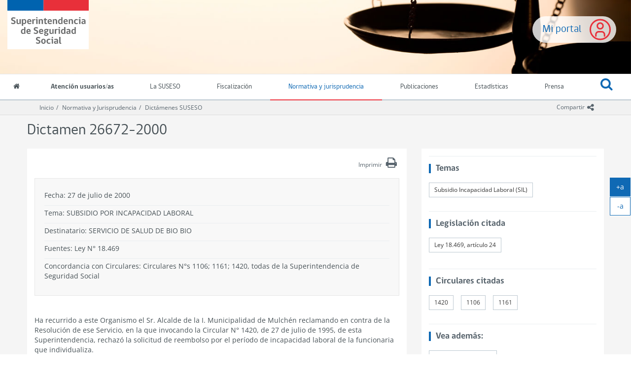

--- FILE ---
content_type: text/html
request_url: https://www.suseso.cl/612/w3-article-31539.html
body_size: 17335
content:
<!DOCTYPE html
  PUBLIC "-//W3C//DTD HTML 4.01+RDFa 1.1//EN" "http://www.w3.org/MarkUp/DTD/html401-rdfa11-1.dtd">
<html lang="es"><head><meta http-equiv="Content-Type" content="text/html; charset=UTF-8"><!--begin-box-container:w3_tr_encabezado_CC_Normativa_2021::2324:Encabezado con cambio de header 2021.--><!--loc('Caja contenedora')--><!--cc_bid=2267  pos=1--><!--begin-box-container:ss_tr_encabezado_2021_CC::2267:Caja contenedora con la estructura para encabezado del sitio.--><!--loc('Caja contenedora')--><!--cc_bid=2268  pos=1--><!--begin-box:ss_tr_meta_Viewport_2021::2268:Caja con el meta viewport para responsive.--><!--loc('* Código HTML libre dentro de la página.')--><meta name="viewport" content="width=device-width,initial-scale=1">
<meta http-equiv="X-UA-Compatible" content="IE=edge,chrome=1">

<link href="channels-501_awesome_webfont_css.css" rel="stylesheet" type="text/css">
<link href="channels-501_gobcl_all_webfont_css.css" rel="stylesheet" type="text/css">
<link rel="stylesheet" href="https://cdn.jsdelivr.net/npm/bootstrap-icons@1.13.1/font/bootstrap-icons.min.css">
<link href="channels-506_glyphonicons_halflings_regular_css.css" rel="stylesheet" type="text/css">
<link href="channels-501_css_animated_4_1_1.css"  rel="stylesheet" type="text/css">




<!--end-box--><!--cc_bid=849  pos=2--><!--begin-box:css_Datatables::849:Estilos gráficos asociados sólo a Datatables.--><!--loc('* Código CSS para la página.')--><link rel="stylesheet" href="boxes-849_style.css"><link rel="stylesheet" href="boxes-849_css_code.css"><!--end-box--><!--cc_bid=1020  pos=3--><!--begin-box:css_datetime_picker::1020:Estilos gráficos presentes en el encabezado.--><!--loc('* Código CSS para la página.')--><link rel="stylesheet" href="boxes-1020_style.css"><!--end-box--><!--cc_bid=2269  pos=4--><!--begin-box:ss_tr_EncabezadoHTML_2021::2269:Caja para el encabezado de página HTML, invisible.--><!--loc('* Encabezado w3 full, requerido en todas las páginas HTML de su sitio ')--><title>SUSESO: Normativa y jurisprudencia - Dictamen 26672-2000</title><link rel="stylesheet" href="boxes-2269_style.css"><style type="text/css">/*
@import url("channels-506_glyphonicons_halflings_regular_css.css");
body.estadisticas {
  background-image: url('channels-501_fondo_header_estadisticas.jpg');
}
body.orientacion {
  background-image: url('channels-501_fondo_header_orientacion.jpg');
}
body.lasuseso {
  background-image: url('channels-501_fondo_header_lasuseso.jpg');
}
body.fiscalizacion {
  background-image: url('channels-501_fondo_header_fiscalizacion.jpg');
}
*/

/* Buscador de emisores de LM */

th.bg-light {
background-color: #f1f1f1;
}

#resultados_buscador_medicos_emisores .panel>.table-bordered {
  border: 1px solid #ddd !important;
}

@media (min-width: 1200px) {
  #buscador_emisores .row {
    display: flex;
  }
  #buscador_emisores .row div[class*="col"] {
    float: none;
    align-self: flex-end;
  }
  #buscador_emisores .btn-group,
  #buscador_emisores .form_text {
    margin-bottom: 0 !important;
  }

  #buscador_emisores .form-group .help-block {
    position: absolute;
  }
}

#resultados_buscador_medicos_emisores .alert {
  margin-bottom: 0;
}

/* Acomodo de galería para miniaturas con Divs*/
#galeria-recursos div.figure,
#galeria_fotos_prensa div.figure {
  margin-bottom: 15px;
}

/* Nuevo botón Claveúnica */
@import url('https://fonts.googleapis.com/css2?family=Roboto:ital,wght@0,100;0,300;0,400;0,500;0,700;0,900;1,100;1,300;1,400;1,500;1,700;1,900&display=swap');
#filtros-cont.well {
  background-color: #fff;
}

.btn-claveunica-nuevo {
  background: #0F69C4;
  display: flex;
  justify-content: center;
  height: 48px;
  align-items: center;
  border: none !important;
  font-family: "Roboto", sans-serif;
  font-weight: 500;
  font-style: normal;
}
.btn-claveunica-nuevo:hover {
  background: #0B4E91;
}
.btn-claveunica-nuevo:active {
  background: #07305A;
}
.btn-claveunica-nuevo svg {
  margin-right: 10px;
}
/* */
.ntg-btn-no-ellipsis {
  overflow: visible !important;
  text-overflow: clip !important;
  white-space: wrap !important;
}
@media (max-width: 768px) {
  .ntg-btn-no-ellipsis {
    overflow: visible !important;
    text-overflow: clip !important;
    white-space: wrap !important;
  }
}
/*
#pc_indice_estadisticas_2023 .titulo a {
  font-size: 2.5rem !important;
}
*/
#pc_indice_estadisticas_2023 .titulo a,
.recuadros-valores .thumbnail .informacion a {
  font-family: 'Open Sans', sans-serif;
}

/* Para videos en marquesina de especiales */
@media (min-width:768px) {
  #container_marquesina_sanna .slider.educativo .item iframe {
    width: 620px;
    height: 310px;
    transition: all 0.3s ease-in-out;
  }
}
@media all and (max-width: 767px) and (min-width: 450px) {
  #container_marquesina_sanna .slider.educativo .item iframe {
    width: 400px;
    height: 200px;
    transition: all 0.3s ease-in-out;
  }
}

@media (min-width:992px) {
  #container_marquesina_sanna .slider.educativo:hover iframe {
    width: 945px;
    height: 473px;
    transition: all 0.3s ease-in-out;
  }
}

/* Otros */
@media (min-width:768px) {
  #modalCanales .d-flex-modal {
    display: flex;
  }
  #modalCanales .d-flex-modal .col-md-6>div {
    float: none
  }
}

#ar_bannerSUSESOContigo {
  display: block !important;
  text-align: center;
}
#ar_bannerSUSESOContigo .ntg-hidden-xs {
  display: block
}
#ar_bannerSUSESOContigo .ntg-visible-xs {
  display: none
}

@media (max-width: 767px) {
  #ar_bannerSUSESOContigo img {
    margin: 0 auto;
    display: block;

  }
  #ar_bannerSUSESOContigo .ntg-hidden-xs {
    display: none
  }
  #ar_bannerSUSESOContigo .ntg-visible-xs {
    display: block;
    max-width: 400px;
  }
}

#compendio_pdf_version_fecha .version {
  font-weight: bold;
  font-size: 1.1em;
}
@media all and (max-width: 700px) and (min-width: 450px) {
  .destacados-portada .col-md-3 {
    min-height: 145px;
  }
}
@media (min-width:992px) {
  #main {
    min-height: calc(100% - 388px);
  }
}
#pcVersionesCompendio .recuadro.media {
  border-bottom-width: 1px;
}
.legislacion.compendio .panel.panel-body:empty {
  display: none;
}
.sin-elipsis a {
  white-space: normal;
  overflow: visible;
  text-overflow: clip;
}
div.clasificaciones {
  margin-bottom: 20px;
}
.clasificaciones span {
  font-weight: bold;
}
.clasificaciones span a {
  font-weight: normal;
  margin-top: 4px;
  margin-bottom: 8px;
}
@media only screen and (max-width: 991px) {
  .indicadores-portada {
    display: none;
  }
}
@media (max-width:768px) {
  #destacados_portada .thumbnail .figure {
    width: 120px !important;
    max-width: 120px !important;
    height: auto !important;
  }
}
/*Rectificaciones para Accesibilidad AA*/
.ntg-titulo-caja {
  color: #5e6a75;
}
.fecha-destacada .fecha {
  padding-right: 15px;
  border-right: 1px dotted #7A8791;
}
.fecha-destacada .fecha .dia,
.fecha-destacada .fecha .mes {
  display: block;
}
.recuadros-valores .thumbnail .informacion p.titulo {
  line-height: 1.1;
  padding: 0;
}
.banner-html-v2 .recuadro .titulo {
  margin: 0;
  line-height: 1.1;
}
.destacados-portada {
  color: #fff;
}
#ntg-slider .carousel-indicators li {
  opacity: 1;
}

/* animacion Héctor */
.bounce {
  -moz-animation: bounce 3s infinite;
  -webkit-animation: bounce 3s infinite;
  animation: bounce 3s infinite;
}
@-moz-keyframes bounce {
  0%,
  20%,
  50%,
  80%,
  100% {
    -moz-transform: translateY(0);
    transform: translateY(0);
  }
  40% {
    -moz-transform: translateY(20px);
    transform: translateY(20px);
  }
  60% {
    -moz-transform: translateY(10px);
    transform: translateY(10px);
  }
}
@-webkit-keyframes bounce {
  0%,
  20%,
  50%,
  80%,
  100% {
    -webkit-transform: translateY(0);
    transform: translateY(0);
  }
  40% {
    -webkit-transform: translateY(20px);
    transform: translateY(20px);
  }
  60% {
    -webkit-transform: translateY(10px);
    transform: translateY(10px);
  }
}
@keyframes bounce {
  0%,
  20%,
  50%,
  80%,
  100% {
    -moz-transform: translateY(0);
    -ms-transform: translateY(0);
    -webkit-transform: translateY(0);
    transform: translateY(0);
  }
  40% {
    -moz-transform: translateY(20px);
    -ms-transform: translateY(20px);
    -webkit-transform: translateY(20px);
    transform: translateY(20px);
  }
  60% {
    -moz-transform: translateY(10px);
    -ms-transform: translateY(10px);
    -webkit-transform: translateY(10px);
    transform: translateY(10px);
  }
}
#acordeon_participacion img {}
#acordeon_participacion .bajardoc {
  margin-bottom: 15px;
}
#acordeon_participacion .bajardoc .titulo {
  padding-left: 10px;
}
#acordeon_participacion .format-jpg,
#acordeon_participacion .format-png,
#acordeon_participacion .format-pdf {
  padding-left: 0
}
#acordeon_participacion .format-jpg:before,
#acordeon_participacion .format-png:before,
#acordeon_participacion .format-pdf:before {
  display: none;
}
#acordeon_participacion .format-jpg img,
#acordeon_participacion .format-png img,
#acordeon_participacion .format-pdf img {
  border: 1px solid #ddd;
}
#acordeon_participacion .format-xlsx .titulo,
#acordeon_participacion .format-xsx .titulo,
#acordeon_participacion .format-doc .titulo {
  display: none
}
td.ntg-porcentaje.pn-number:after {
  content: "%";
}

#tabular_informesfiscalizacion th.titulo {
  display: table-cell;
}

.text-underline {
  text-decoration: underline;
}
.eidox-smaternales #rango_validez.abstract {
  margin-top: -30px;
}

.padding-izquierdo-xs {
  padding-left: 7.5px !important;
}
.padding-izquierdo-sm {
  padding-left: 15px !important;
}
.padding-izquierdo-md {
  padding-left: 30px !important;
}
.padding-izquierdo-lg {
  padding-left: 45px !important;
}
.padding-derecho-xs {
  padding-right: 7.5px !important;
}
.padding-derecho-sm {
  padding-right: 15px !important;
}
.padding-derecho-md {
  padding-right: 30px !important;
}
.padding-derecho-lg {
  padding-right: 45px !important;
}

.bg-white {
  background: white;
}

.portada #ntg-slider .carousel-inner {
  height: auto !important;
}

.compartir .dropdown-menu .social-tools .bi-twitter-x {
  font-size: 2rem;
}

.compartir .dropdown-menu .social-tools .bi-twitter-x:hover {
  color: #3fa9f5;
}
#despliega_buscador:focus {
  outline: 5px auto -webkit-focus-ring-color !important;
}

.ntg5-d-flex{
  display:flex;
}

.ntg5-justify-content-center{
  justify-content:center;
}

.ntg5-align-items-center{
  align-items:center;
}

.ntg5-pe-3{
  padding-right:1rem;
}

.ntg5-me-1{
  margin-right:0.5rem;
}
.ntg5-me-3{
  margin-right:0.75rem;
}
.ntg5-me-3{
  margin-right:1rem;
}

.ntg5-fs-1 {
  font-size: calc(1.35rem + 1.2vw) !important;
}

.ntg5-fs-2 {
  font-size: calc(1.305rem + 0.66vw) !important;
}

.ntg5-fs-3 {
  font-size: calc(1.2825rem + 0.39vw) !important;
}

.ntg5-fs-4 {
  font-size: calc(1.26rem + 0.12vw) !important;
}

.ntg5-fs-5 {
  font-size: 1.125rem !important;
}

.ntg5-fs-6 {
  font-size: 0.9rem !important;
}</style><meta name="keywords" content=", "><meta name="description" content="Dictamen 26672-2000  "><meta name="generator" content="Newtenberg Engine CMS - https://www.newtenberg.com/"><meta name="Newtenberg-Server" content="https://suseso-engine.newtenberg.com"><meta name="Content-Encoding" content="UTF-8"><link rel="Top" type="text/html" href="https://www.suseso.cl"><link rel="shortcut icon" href="boxes-2269_favicon.ico"><script type="text/javascript"><!--

var __aid = '31539';
var __cid = '512';
var __iid = '612';
var __pnid = Array('500', '519', '521', '523', '527', '529', '533', '540', '545', '549', '567', '599', '607', '620', '649', '671');
var __pvid = Array('515', '933', '1748', '2114', '2161', '10372', '16038', '31063', '31064', '31167', '34961', '51196', '59718', '59887', '61375', '63012', '64012', '101656', '101657', '207676');

var ntg_properties = {
   "500": "Tipo de contenido",
   "519": "nj:Carga Masiva",
   "521": "n2:Circular Relacionada",
   "523": "Destinatario",
   "527": "Materia",
   "529": "nj:Tipo Contenido Normativo",
   "533": "nj:Fuentes legales",
   "540": "Normativa y jurisprudencia",
   "545": "Período",
   "549": "nj:Dictamen",
   "567": "Autores",
   "599": "Dictamen (con año)",
   "607": "Articulado2",
   "620": "Temas",
   "649": "Articulado",
   "671": "Control de Calidad"
};
var ntg_propertyvalues = {
   "515": {
      "name":"Dictámenes SUSESO",
      "pnid":500
   },
   "933": {
      "name":"SUBSIDIO POR INCAPACIDAD LABORAL",
      "pnid":527
   },
   "1748": {
      "name":"Servicios de Salud",
      "pnid":523
   },
   "2114": {
      "name":"Ficha Dictamen SUSESO",
      "pnid":529
   },
   "2161": {
      "name":"Ley Nº 18.469",
      "pnid":533
   },
   "10372": {
      "name":"Dictámenes SUSESO",
      "pnid":540
   },
   "16038": {
      "name":"Dictamen 26672",
      "pnid":549
   },
   "31063": {
      "name":"MISS",
      "pnid":567
   },
   "31064": {
      "name":"CNC",
      "pnid":567
   },
   "31167": {
      "name":"LMV",
      "pnid":567
   },
   "34961": {
      "name":"2000",
      "pnid":545
   },
   "51196": {
      "name":"Dictamen 26672-2000",
      "pnid":599
   },
   "59718": {
      "name":"1161",
      "pnid":521
   },
   "59887": {
      "name":"1106",
      "pnid":521
   },
   "61375": {
      "name":"1420",
      "pnid":521
   },
   "63012": {
      "name":"Subsidio Incapacidad Laboral (SIL)",
      "pnid":620
   },
   "64012": {
      "name":"Jurisprudencia-20171127",
      "pnid":519
   },
   "101656": {
      "name":"ley 18.469, artículo 24",
      "pnid":607
   },
   "101657": {
      "name":"Ley 18.469, artículo 24",
      "pnid":649
   },
   "207676": {
      "name":"Grupo 4",
      "pnid":671
   }
};
--></script><script type="text/javascript" src="channels-512_js_main.js"></script><script type="text/javascript" src="channels-512_js_cookies.js"></script><script type="text/javascript" src="channels-512_js_jquery_3_5_1.js"></script><script type="text/javascript" src="channels-512_js_migrate_3_3_2.js"></script><!--end-box--><!--cc_bid=959  pos=5--><!--begin-box:ss_tr_meta_facebook::959:Caja con los metadatos para compartir los contenidos por facebook.--><!--loc('Genera metadata para Facebook®')--><meta prefix="og: http://ogp.me/ns#" property="og:title" content="Dictamen 26672-2000"><meta prefix="og: http://ogp.me/ns#" property="og:description" content=""><meta prefix="og: http://ogp.me/ns#" property="og:site_name" content="SUSESO: Normativa y jurisprudencia"><meta prefix="og: http://ogp.me/ns#" property="og:type" content="website"><meta prefix="og: http://ogp.me/ns#" property="og:locale" content="es_LA"><meta prefix="og: http://ogp.me/ns#" property="og:url" content="https://www.suseso.cl/612/w3-article-31539.html"><meta prefix="og: http://ogp.me/ns#" property="og:image" content="channels-512_imagen_fb.png"><!--end-box--><!--cc_bid=960  pos=6--><!--begin-box:ss_tr_meta_twitter::960:Metadatos para compartir los contenidos por twitter.--><!--Etiquetas META summary card de Twitter--><meta name="twitter:card" content="summary_large_image"><meta name="twitter:site" content="@newtenberg"><meta name="twitter:title" content="Dictamen 26672-2000"><meta name="twitter:description" content=""><meta name="twitter:image" content="boxes-960_reprule_twitter_img_default_default_twitter.thumb_iPortrait.jpg"><!--end-box--><!--cc_bid=1665  pos=7--><!--begin-box:CSS_aumentar_font::1665:CSS para botones de agrandar texto.--><!--loc('* Código CSS para la página.')--><link rel="stylesheet" href="boxes-1665_css_code.css"><!--end-box--><!--cc_bid=961  pos=8--><!--begin-box:tr_Google_Analytics::961:Caja con el código para registrar las visitas. Es recomendable que sea una caja JS y No una caja HTML.--><!--loc('* Código JavaScript para la página.')--><script type="text/javascript" src="boxes-961_js_file.js"></script><script type="text/javascript" src="https://www.googletagmanager.com/gtag/js?id=G-C9KC1CJ3T6"></script><script type="text/javascript"><!--
					// GTAB init
window.dataLayer = window.dataLayer || [];

function gtag(){dataLayer.push(arguments);}

gtag('js', new Date());

gtag('config', 'G-C9KC1CJ3T6');



					--></script><!--end-box--><!--cc_bid=  pos=9--><!--cc_bid=  pos=10--><!--end-box--><!--cc_bid=1753  pos=2--><!--begin-box:CSS_Normativa_correccciones::1753:Caja que carga Css exclusivos para este canal.--><!--loc('* Código CSS para la página.')--><link rel="stylesheet" href="boxes-1753_css_code.css"><!--end-box--><!--end-box--></head><body class="legislacion"><!--begin-box-container:w3_tr_header_CC_Normativa_2021::2323:Caja en blanco--><!--loc('Caja contenedora')--><!--cc_bid=2271  pos=1--><!--begin-box-container:ss_tr_header_2021_CC::2271:Caja contenedora con la estructura del header.--><!--loc('Caja contenedora')--><a href="#main" class="sr-only">Ir al contenido principal</a><div id="header" class="hidden-print ntgBootstrap role_banner"><div class="menu-principal"><a href="https://www.suseso.cl/miportal/615/w3-channel.php" class="btn-miportal">Mi portal</a><div class="navbar navbar-default" id="navbar_navbar_default"><div class="container-fluid"><!--cc_bid=650  pos=1--><!--begin-box:ss_tr_logo::650:Caja para Logo institucional.--><!--loc('* Código HTML libre dentro de la página.')--><div class="navbar-header">
	<button type="button" class="navbar-toggle collapsed ntgBootstrap data-toggle_collapse data-target_\#navbarResponsive" >
		<span class="sr-only">Toggle navigation</span>
		<span class="icon-bar"></span>
		<span class="icon-bar"></span>
		<span class="icon-bar"></span>
	</button>
  <a class="navbar-brand" href="/601/w3-channel.html" title="Logo institucional de SUSESO">
    <span class="sr-only">Superintendencia de Seguridad Social (SUSESO) - Gobierno de Chile</span>
  </a>
</div><!--end-box--></div><div class="container-fluid" id="navbar_navbar_container"><div id="navbarResponsive" class="collapse navbar-collapse ntgBootstrap role_navigation aria-label_navegación"><ul class="nav navbar-nav"><!--cc_bid=661  pos=2--><!--begin-box:ss_tr_menu_inicio::661:Caja que muestra el acceso al inicio.--><!--loc('* Código HTML libre dentro de la página.')--><li class="inicio">
  <a title="Acceso a la portada del sitio" href="/601/w3-channel.html">
    <span class="fa fa-home"></span>
    <span class="texto-link">Inicio</span>
  </a> 
</li><!--end-box--><!--cc_bid=2274  pos=3--><!--begin-box:ss_tr_menu_itemes_2021::2274:Caja que muestra el menú con las distintas Miradas del canal (Nombres de Clasificandos).--><!--loc('* Código HTML libre dentro de la página.')--><li class="cid-506"><a href="/606/w3-channel.html">Atención usuarios/as</a></li>
<li class="cid-501"><a href="/601/w3-propertyname-542.html">La SUSESO</a></li>
<li class="cid-509"><a href="/609/w3-channel.html">Fiscalización</a></li>
<li class="cid-504"><a href="w3-channel.html">Normativa y jurisprudencia</a></li>
<li class="cid-507"><a href="/607/w3-propertyname-537.html">Publicaciones</a></li>
<li class="cid-508"><a href="/608/w3-propertyname-538.html">Estadísticas</a></li>
<li class="cid-505"><a href="/605/w3-propertyname-536.html">Prensa</a></li>
<li class="cid-515 acceso-miportal"><a href="https://www.suseso.cl/miportal/615/w3-channel.php" title="Mi portal">
  <span class="icono-miportal"></span> Mi Portal </a>
</li>

<!--end-box--><!--cc_bid=651  pos=4--><!--begin-box:ss_tr_buscador::651:Buscador global--><!--loc('* Código HTML libre dentro de la página.')--><li class="dropdown buscar">
	<a id="despliega_buscador" href="#" class="dropdown-toggle ntgBootstrap data-toggle_dropdown role_button aria-label_AbrirBuscador aria-haspopup_true aria-expanded_false aria-controls_BuscadorDropdown">
		<span class="fa fa-search ntgBootstrap aria-hidden_true aria-label_IconoBuscar"></span><span class="fa fa-times-circle-o ntgBootstrap aria-hidden_true aria-label_CerrarBuscador"></span> <span class="texto-link">Buscar</span>
	</a>
	<ul id="buscador_dropdown" class="dropdown-menu">
		<li class="input-group input-group-lg buscador">
			<label for="keywords" class="sr-only">Buscar</label> 
			<input class="form-control placeholder-in-title" id="keywords" type="text" name="keywords" value="" size="30"  title="Buscar"> 
			<span class="input-group-btn">
				<button id="boton_busqueda"  type="button"  class="btn btn-primary" name="boton_buscador" onclick="javascript:return doSearch('/601/w3-search.html',501)">
					<span class="fa fa-search fa-lg ntgBootstrap aria-label_Buscar"></span><span class="sr-only">buscar</span>  
				</button>
			</span>
			<script type="text/javascript" src="channels-501_js_buscar.js"></script> 
		</li>
	</ul>
</li><!--end-box--></ul></div></div></div></div></div><!--cc_bid=1048  pos=5--><!--begin-box:ss_tr_logo_print::1048:Caja que carga el Logo institucional que sólo aparece en la versión imprimible.--><!--loc('* Código HTML libre dentro de la página.')--><div class="visible-print-block text-center">  
  <img src="https://www.suseso.cl/css/images/logo_transversal.png" 
  alt="Superintendencia de Seguridad Social (SUSESO) - Gobierno de Chile">
  <hr>
</div><!--end-box--><!--end-box--><!--end-box--><!--begin-box-container:n2_ar_main_CC::1181:Normativa 2. Caja especial para dictámenes basada en la anterior pero modificada para agregar otros metadados--><!--loc('Caja contenedora')--><div id="main" class="contenedor-articulo ntgBootstrap role_main"><div class="barra-posicion hidden-print"><div class="container"><div class="col-sm-12"><!--cc_bid=771  pos=1--><!--begin-box-container:SS_tr_compartir_cc::771:Caja contenedora que muestra las redes sociales para compartir.--><!--loc('Caja contenedora')--><div class="dropdown btn-group pull-right compartir hidden-print"><button class="btn btn-link btn-xs dropdown-toggle ntgBootstrap data-toggle_dropdown" type="button" id="menuCompartir" title="Compartir"><span class="hidden-xs">Compartir</span><span class="fa fa-share-alt fa-lg"><span class="sr-only">icono compartir</span></span></button><div id="menuCompartir" class="dropdown-menu siganos-desplegable ntgBootstrap aria-labelledby_menuCompartir"><!--cc_bid=770  pos=1--><!--begin-box:SS_tr_compartir:social-tools:770:Caja que muestra las redes sociales para compratir.--><!--loc('* Incluye links para compartir en redes sociales')--><p class="social-tools"><a title="Facebook" rel="bookmark" class="facebook" href="http://www.facebook.com/share.php?u=https%3A%2F%2Fwww.suseso.cl%2F612%2Fw3-article-31539.html&amp;t=Dictamen%2026672-2000%20-%20SUSESO%3A%20Normativa%20y%20jurisprudencia"><img width="16" height="16" style="background: transparent url(channels-512_sociable_sprite.png) no-repeat scroll -343px -1px;" src="channels-512_sociable_sprite_mask.gif" alt="Compartir en Facebook"></a><a title="Twitter" rel="bookmark" class="bi bi-twitter-x" href="http://twitter.com/intent/tweet?text=Dictamen%2026672-2000%20-%20SUSESO%3A%20Normativa%20y%20jurisprudencia%20-%20https%3A%2F%2Fwww.suseso.cl%2F612%2Fw3-article-31539.html"><img width="16" height="16" style="background: transparent url(channels-512_sociable_sprite.png) no-repeat scroll -343px -55px;" src="channels-512_sociable_sprite_mask.gif" alt="Compartir en Twitter"></a></p><!--end-box--></div></div><!--end-box--><!--cc_bid=1572  pos=2--><!--begin-box-container:n2_ar_barra_posicion_CC::1572:Contenedora para las barras de posición en eidoxes.--><!--loc('Caja contenedora')--><div class="breadcrumb" id="breadcrumb_ar"><!--cc_bid=968  pos=1--><!--begin-box:ss_tr_barra_posicion_inicio::968:Caja que muestra el enlace al inicio del portal SUSESO desde la barra de posición.--><!--loc('* Código HTML libre dentro de la página.')--><a href="/601/w3-channel.html" class="inicio-suseso">Inicio</a><!--end-box--><!--cc_bid=984  pos=2--><!--begin-box:ss_ar_barra_posicion_canal::984:Muestra el enlace al inicio de cada canal del portal SUSESO desde la barra de posición.--><!--loc('* acceso al Articulo ')--><a href="w3-channel.html" class=" aid-40905 cid-512">Normativa y Jurisprudencia</a><!--end-box--><!--cc_bid=1573  pos=3--><!--begin-box:n2_ar_barra_posicion_articulo::1573:Muestra el enlace a la portadillas de cada valor de clasificando en que está clasificado cada artículo del portal SUSESO desde la barra de posición.--><!--loc('* Barra de posición del valor de clasificando usando referer')--><!--tipo_molde = article--><!--multivalor y articulo--><p id="i__n2_ar_barra_posicion_articulo_1_10372" style="display:none"><a class="current pvid-10372 cid-512" href="w3-propertyvalue-10372.html">Dictámenes SUSESO</a></p><p id="i__n2_ar_barra_posicion_articulo_1_1748" style="display:none"><a class="current pvid-1748 cid-512" href="w3-propertyvalue-1748.html">Servicios de Salud</a></p><p id="i__n2_ar_barra_posicion_articulo_1_101657" style="display:none"><a href="w3-propertyvalue-101564.html" class=" pnid-649 pv-pid-0 pvid-101564 cid-511">Ley 18.469</a><a class="current pvid-101657 cid-511" href="w3-propertyvalue-101657.html">Ley 18.469, artículo 24</a></p><script type="text/javascript"><!--
						function doLoadi__n2_ar_barra_posicion_articulo_1() {
							var pvid_anterior = '10372';
							var count_pvals = 3; 
							if('undefined' != typeof(document.referrer) && count_pvals > 1 ){
								var refer_portadilla = document.referrer;
								if(refer_portadilla.match(/multipropertyvalues/) != null){// multivalor
									var pvid1,pvid2,m = refer_portadilla.match(/multipropertyvalues-(\d+)-(\d+)/);
									if(m == null){
										m = refer_portadilla.match(/pvid=(\d+).*pvid=(\d+)/);
									}
									pvid1 = m[1];
									pvid2 = m[2];
									if( document.getElementById('i__n2_ar_barra_posicion_articulo_1_'+pvid1) != null ){
										pvid_anterior = pvid1;
									}else if ( document.getElementById('i__n2_ar_barra_posicion_articulo_1_'+pvid2) != null ){
										pvid_anterior = pvid2;
									}

								}else if( refer_portadilla.match(/pvid=(\d+)/) != null || refer_portadilla.match(/propertyvalue-(\d+).html/) != null){
									var pvid, m = refer_portadilla.match(/propertyvalue-(\d+).html/);
									if(m == null){
										m =  refer_portadilla.match(/pvid=(\d+)/);
									}
									pvid = m[1];
									if ( document.getElementById('i__n2_ar_barra_posicion_articulo_1_'+pvid) != null){
										pvid_anterior = pvid;
									} 
								}
							}
							var barra =  document.getElementById('i__n2_ar_barra_posicion_articulo_1_'+pvid_anterior);
							if (barra != null) barra.style.display ='';
						}
						if ( window.addEventListener ) { 
							window.addEventListener( "load", doLoadi__n2_ar_barra_posicion_articulo_1, false );
						} else if ( window.attachEvent ) {
							window.attachEvent( "onload", doLoadi__n2_ar_barra_posicion_articulo_1 );
						} else if ( window.onLoad ) {
							window.onload = doLoadi__n2_ar_barra_posicion_articulo_1;
						}
						--></script><!--end-box--></div><!--end-box--></div></div></div><div class="container"><div class="row"><div class="col-sm-12"><!--cc_bid=643  pos=3--><!--begin-box:ss_ar_articulo_titulo:articulo:643:Muestra el título del artículo.--><!--loc('* Articulo Completo w3')--><!--uniqueid=i__ss_ar_articulo_titulo_1--><!--class=articulo--><div id="article_i__ss_ar_articulo_titulo_1" class="articulo"><h1 class="titulo aid-31539 cid-512">Dictamen 26672-2000</h1></div><!--end-box--></div></div></div><div class="container"><div class="row"><div class="col-sm-8"><div class="panel panel-articulo"><div class="panel-body"><!--cc_bid=773  pos=4--><!--begin-box:ss_ar_articulo_resumen:articulo:773:Muestra la bajada de un artículo de este molde.--><!--loc('* Articulo Completo w3')--><!--uniqueid=i__ss_ar_articulo_resumen_1--><!--class=articulo--><!--end-box--><!--cc_bid=  pos=5--><!--cc_bid=791  pos=6--><!--begin-box:ss_tr_imprimir::791:Caja que muestra el botón imprimir que abre la ventana de imprimir del navegador. Con este método no es necesario el molde de impresión amistosa.--><!--loc('* Código HTML libre dentro de la página.')--><button onclick="window.print();" class="btn btn-link btn-xs pull-right btn-imprimir margen-abajo-sm hidden-print" id="btn_tr_print">
<span class="hidden-xs">Imprimir</span> 
  <span class="fa fa-print fa-2x"></span>
</button>
<!--end-box--><!--cc_bid=  pos=7--><!--cc_bid=  pos=8--><div class="clearfix"><span class="sr-only">.</span></div><!--cc_bid=  pos=9--><!--cc_bid=  pos=10--><!--cc_bid=  pos=11--><!--cc_bid=  pos=12--><!--cc_bid=  pos=13--><!--cc_bid=1876  pos=14--><!--begin-box:ss_ar_articulo_metadatos_dictamenes:well metadatos:1876:Muestra los metadatos de las fichas de dictámenes.--><!--loc('* Articulo Completo w3')--><!--uniqueid=i__ss_ar_articulo_metadatos_dictamenes_1--><!--class=well metadatos--><div id="article_i__ss_ar_articulo_metadatos_dictamenes_1" class="well metadatos"><p class="fecha cid-512 aid-31539 pnid-546 iso8601-20000727T0400000400">Fecha: 27 de julio de 2000</p><p>Tema: <span class="pv-branch pnid-527 cid-512"><span class=" pnid-527 pv-pid-0 pvid-933 cid-512">SUBSIDIO POR INCAPACIDAD LABORAL</span></span></p><p class=" cid-512 aid-31539 pnid-598 pn-attr">Destinatario: SERVICIO DE SALUD DE BIO BIO</p><p class=" cid-512 aid-31539 pnid-597 pn-attr">Fuentes: Ley N° 18.469</p><p class=" cid-512 aid-31539 pnid-575 pn-attr">Concordancia con Circulares: Circulares N°s 1106; 1161; 1420, todas de la Superintendencia de Seguridad Social</p></div><!--end-box--><!--cc_bid=614  pos=15--><!--begin-box:ss_ar_articulo_cuerpo:articulo articulo-generico margen-abajo-sm:614:Articulo completo de este molde.--><!--loc('* Articulo Completo w3')--><!--uniqueid=i__ss_ar_articulo_cuerpo_1--><!--class=articulo articulo-generico margen-abajo-sm--><div id="ssArCuerpo" class="articulo articulo-generico margen-abajo-sm"><p><br>
Ha recurrido a este Organismo el Sr. Alcalde de la I. Municipalidad de Mulchén reclamando en contra de la Resolución de ese Servicio, en la que invocando la Circular N° 1420, de 27 de julio de 1995, de esta Superintendencia, rechazó la solicitud de reembolso por el período de incapacidad laboral de la funcionaria que individualiza.<br>
<br>
Señala no estar de acuerdo con dicha Resolución, ya que conforme a lo dispuesto por el inciso final del artículo 24 de la Ley N° 18.469, el plazo de seis meses se cuenta desde el término de la respectiva licencia médica, entendiendo por tal, todas las que se hayan otorgado en forma continuada.<br>
<br>
Requerido al efecto, ese Servicio de Salud informó que con fecha 20 de enero de 1999 su Oficina de Partes recibió una solicitud de reembolso efectuada por la I. Municipalidad de Mulchén, por una licencia médica de la funcionaria, la que vencía el 8 de julio de 1998, petición que fue rechazada por haberse solicitado fuera del plazo legal de seis meses, contados desde el término de la respectiva licencia médica.<br>
<br>
Expresa que en su concepto el plazo se cuenta desde el término de cada una de las licencias médicas y no como lo pretende la I. Municipalidad de Mulchén de que el plazo de seis meses se cuente desde el término de la última licencia médica.<br>
<br>
Indica que solamente tratándose de subsidios de maternidad, el plazo se cuenta desde la fecha de término de la última licencia de origen maternal, tal como se indica en las Circulares N°s 1106 y 1161, de 1988 y 1999, respectivamente, de esta Superintendencia, por lo que no corresponde aplicar ese criterio en la especie, por tratarse de una licencia curativa o de origen común.<br>
<br>
Sobre el particular, esta Superintendencia cumple en manifestar que de acuerdo al inciso final del artículo 24 de la Ley Nº 18.469, dentro del plazo de seis meses contados desde el término de la respectiva licencia médica, prescribe el derecho de los servicios públicos e instituciones empleadoras para solicitar los pagos y devoluciones que deban efectuar los Servicios de Salud, con motivo de los períodos de incapacidad laboral de los trabajadores de dichas entidades.<br>
<br>
Cabe señalar que para computar el plazo de prescripción ha de entenderse como una sola licencia médica todas aquellas que se otorguen sin solución de continuidad y por el mismo diagnóstico. Así lo ha resuelto este Organismo en el Ordinario N° 8118, de 17 de agosto de 1993.<br>
<br>
Por ende, la contabilización del plazo desde la última licencia médica cuando existan varias continuadas, se aplica tanto para el caso de las licencias médicas curativas de origen común como maternal.<br>
<br>
La circunstancia de que se haya mencionado expresamente en las Circulares N°s 1106 y 1161, que imparten instrucciones sobre licencias de origen maternal, se debe a que dentro de la protección a la maternidad existen derechos que dan origen a licencias médicas emitidas aparentemente por distintos diagnósticos, por ejemplo, síntomas de parto prematuro, descanso prenatal, prórroga del prenatal, descanso postnatal, postnatal prorrogado, enfermedad grave hijo menor de un año, lo que podría inducir a considerarlas en forma aislada para efectos tales como, período de carencia, plazo para solicitar los reembolsos, etc, por lo que este Organismo estimó conveniente en dichas instrucciones, decir en forma expresa que las licencias de que se trata son continuadas y que el plazo para solicitar los reembolsos que correspondan se cuentan desde la última de ellas.<br>
<br>
Por ende, ese Servicio de Salud deberá revisar la situación de que se trata, ya que el plazo para solicitar el reembolso de la licencia médica de la funcionaria de la I. Municipalidad de Mulchén, se cuenta desde el término de la última licencia médica que sea continuada con aquella que terminó el 8 de julio de 1998.<br>
<br>
Cabe hacer presente que la demora en responder este caso se ha debido, entre otros motivos, principalmente al proceso de modernización a que se encuentra abocada esta Superintendencia, para los efectos de optimizar nuestros servicios en términos de calidad, eficiencia y oportunidad.<br>
<br>
Finalmente, esta Superintendencia cumple con manifestar que lamenta la demora producida en la emisión del presente pronunciamiento, situación que a futuro no debiera repetirse, dadas las medidas correctivas que se encuentran en actual implementación, tendientes a optimizar los tiempos de respuesta de esta Entidad Fiscalizadora.<br>
<br>
*OJO: está referido al período de carencia y reembolsos</p>
</div><!--end-box--><!--cc_bid=  pos=16--><!--cc_bid=  pos=17--><!--cc_bid=  pos=18--><!--cc_bid=640  pos=19--><!--begin-box:ss_ar_articulo_archivos:recuadros download-attr margen-abajo-md:640:Articulo completo de este molde--><!--loc('* Articulo Completo w3')--><!--uniqueid=i__ss_ar_articulo_archivos_1--><!--class=recuadros download-attr margen-abajo-md--><!--end-box--><!--cc_bid=869  pos=20--><!--begin-box:ss_ar_articulo_urlexterna:margen-abajo-md recuadros:869:Muestra el recurso que permite acceder a un link externo.--><!--loc('* Articulo Completo w3')--><!--uniqueid=i__ss_ar_articulo_urlexterna_1--><!--class=margen-abajo-md recuadros--><!--end-box--><!--cc_bid=1506  pos=21--><!--begin-box-container:n2_ar_concordancia_CC::1506:Estructura con pestañas para agrupar la información de un tema de normativa--><!--loc('Caja contenedora')--><ul class="nav nav-pills"><li class="active"><a href="#concordancia_circulares" class="ntgBootstrap data-toggle_tab">Circulares relacionadas</a></li><li><a href="#concordancia_dictamenes" class="ntgBootstrap data-toggle_tab">Dictámenes relacionados</a></li><li><a href="#concordancia_boletin" class="ntgBootstrap data-toggle_tab">Boletines Relacionados</a></li><li><a href="#concordancia_articulado_circulares" class="ntgBootstrap data-toggle_tab">Circulares relacionadas</a></li><li><a href="#concordancia_articulado_dictamenes" class="ntgBootstrap data-toggle_tab">Dictámenes relacionados</a></li><li><a href="#concordancia_articulado_subvalores" class="ntgBootstrap data-toggle_tab">Legislación relacionada</a></li></ul><div class="tab-content ar-concordancias" id="tabs_concordancias"><div class="tab-pane panel panel-body fade active in" id="concordancia_circulares"><!--cc_bid=1205  pos=1--><!--begin-box:n2_ar_concordancia_circulares_expandido:table tabular solo-mime:1205:Normativa 2.0 Metadatos ahora linkeables conjunto ampliado a partir de las circulares citadas--><!--loc('* Tabla de artículos')--><table id="tabla_articulos_1205" class="table tabular solo-mime" summary="tabla de artículos"><caption></caption><colgroup span="5"></colgroup><thead><tr><th>Fecha de publicación</th><th>Título</th><th>Temas</th><th>Resumen</th><th class="Fuente original">Fuentes</th></tr></thead><tbody><tr><td class="fecha cid-512 aid-716390 pnid-546 iso8601-20231012T0800000300">12/10/2023</td><td class="titulo aid-716390 cid-512"><a href="w3-article-716390.html">Circular 3778</a></td><td><span class="pv-branch pnid-620 cid-512"><span class=" pnid-620 pv-pid-0 pvid-63008 cid-512">Licencias médicas</span></span></td><td class=" cid-512 aid-716390 pnid-525 pn-attr">REQUISITOS DE ACCESO Y PROCEDIMIENTO DE CÁLCULO DE SUBSIDIOS POR INCAPACIDAD LABORAL DE ORIGEN COMÚN Y MATERNAL DE TRABAJADORES DEPENDIENTES. REFUNDE INSTRUCCIONES Y DEROGA CIRCULARES QUE INDICA.</td><td class="Fuente original cid-512 aid-716390 pnid-597 pn-attr">Ley N°16.395; D.F. L. N°1, de 2005, del Ministerio de Salud; D.L. N° 2.763, de 1979; D.S. N°3, de 1984, del Ministerio de Salud; Ley N°20.585; Código del Trabajo; Estatuto Administrativo; Estatuto de funcionarios municipales;  D.F.L. N°44, de 1978, del Ministerio del Trabajo y Previsión Social </td></tr><tr><td class="fecha cid-512 aid-691699 pnid-546 iso8601-20220927T0000000300">27/09/2022</td><td class="titulo aid-691699 cid-512"><a href="w3-article-691699.html">Circular 3695</a></td><td><span class="pv-branch pnid-620 cid-512"><span class=" pnid-620 pv-pid-0 pvid-63010 cid-512">Cajas de Compensación</span></span></td><td class=" cid-512 aid-691699 pnid-525 pn-attr">CAJAS DE COMPENSACION DE ASIGNACIÓN FAMILIAR REFUNDE Y COMPLEMENTA INSTRUCCIONES RELATIVAS AL PROCEDIMIENTO DE  AFILIACIÓN Y DESAFILIACIÓN DE ENTIDADES EMPLEADORAS  Y DEROGA CIRCULARES QUE INDICA</td><td class="Fuente original cid-512 aid-691699 pnid-597 pn-attr">Ley N°16.395 en sus artículos 1°, 2° letra b), 3°, 23 y 38; artículos 1°, 3°, 11, 13 a 18 de la Ley N°18.833,</td></tr><tr><td class="fecha cid-512 aid-2690 pnid-546 iso8601-20101210T0300000300">10/12/2010</td><td class="titulo aid-2690 cid-512"><a href="w3-article-2690.html">Circular 2700</a></td><td><span class="pv-branch pnid-620 cid-512"><span class=" pnid-620 pv-pid-63012 pvid-74988 cid-512">SIL maternal</span></span></td><td class=" cid-512 aid-2690 pnid-525 pn-attr">SISTEMA DE SUBSIDIOS MATERNALES. REFUNDE Y COMPLEMENTA INSTRUCCIONES SOBRE EL MANEJO DE LOS RECURSOS FISCALES QUE SE TRASPASAN A LAS ENTIDADES PAGADORAS DE SUBSIDIOS POR REPOSO MATERNAL Y POR PERMISO POR ENFERMEDAD GRAVE DEL NIÑO MENOR DE UN AÑO Y LA INFORMACION FINANCIERA, ESTADISTICA Y DE RESPALDO QUE DEBEN REMITIR MENSUALMENTE A ESTA SUPERINTENDENCIA.</td><td class="Fuente original cid-512 aid-2690 pnid-597 pn-attr">D.F.L. N° 44, de 1978, del Ministerio del Trabajo y Previsión Social; D.F.L. N° 1, de 2005, del Ministerio de Salud; D.F.L. N° 150, de 1981, del Ministerio del Trabajo y Previsión Social; D.L. N° 3500, de 1980, D.F.L. N° 44, de 1978, del Ministerio del Trabajo y Previsión Social; D.L. N° 2412, de 1978, del Ministerio del Trabajo y Previsión Social; Ley N° 18418; Ley N° 18834; Ley N° 18867; Ley N° 19728; Ley N° 20407</td></tr><tr><td class="fecha cid-512 aid-2017 pnid-546 iso8601-20031126T0300000300">26/11/2003</td><td class="titulo aid-2017 cid-512"><a href="w3-article-2017.html">Circular 2091</a></td><td><span class="pv-branch pnid-620 cid-512"><span class=" pnid-620 pv-pid-0 pvid-63012 cid-512">Subsidio Incapacidad Laboral (SIL)</span></span></td><td class=" cid-512 aid-2017 pnid-525 pn-attr">SUBSIDIOS MATERNALES. IMPARTE INSTRUCCIONES SOBRE EL MANEJO DE LOS RECURSOS FISCALES QUE SE TRASPASAN A LAS ENTIDADES PAGADORAS DE SUBSIDIOS POR REPOSO MATERNAL Y POR PERMISO POR ENFERMEDAD GRAVE DEL HIJO MENOR DE UN AÑO Y SOBRE LA INFORMACIÓN FINANCIERA, ESTADÍSTICA Y DE RESPALDO QUE DEBEN REMITIR MENSUALMENTE A ESTA SUPERINTENDENCIA</td><td class="Fuente original cid-512 aid-2017 pnid-597 pn-attr">D.F.L. N° 44, de 1978, del Ministerio del Trabajo y Previsión Social; D.F L. N° 150, de 1982, del Ministerio del Trabajo y Previsión Social; D.L. N° 3500, de 1980, del Ministerio del Trabajo y Previsión Social; Ley N° 18418; Ley N° 18469; Ley N° 18834; Ley N° 19728</td></tr><tr><td class="fecha cid-512 aid-1333 pnid-546 iso8601-19960219T0300000300">19/02/1996</td><td class="titulo aid-1333 cid-512"><a href="w3-article-1333.html">Circular 1472</a></td><td><span class="pv-branch pnid-620 cid-512"><span class=" pnid-620 pv-pid-0 pvid-63012 cid-512">Subsidio Incapacidad Laboral (SIL)</span></span></td><td class=" cid-512 aid-1333 pnid-525 pn-attr">SUBSIDIOS POR REPOSO MATERNAL. IMPARTE INSTRUCCIONES A ENTIDADES PAGADORAS DE SUBSIDIOS POR REPOSO MATERNAL Y PERMISO POR ENFERMEDAD GRAVE DEL HIJO MENOR DE UN AÑO, SOBRE EL PRESUPUESTO PARA EL AÑO 1996.</td><td class="Fuente original cid-512 aid-1333 pnid-597 pn-attr">Decreto Supremo N°194, de 1995, del Ministerio del Trabajo y Previsión Social; D.F.L. N° 150, de 1981, del Ministerio del Trabajo y Previsión Social.</td></tr><tr><td class="fecha cid-512 aid-1276 pnid-546 iso8601-19950727T0400000400">27/07/1995</td><td class="titulo aid-1276 cid-512"><a href="w3-article-1276.html">Circular 1420</a></td><td><span class="pv-branch pnid-620 cid-512"><span class=" pnid-620 pv-pid-0 pvid-63010 cid-512">Cajas de Compensación</span></span></td><td class=" cid-512 aid-1276 pnid-525 pn-attr">AFILIACIÓN A C.C.A.F., RESPECTO DE PROFESIONALES Y TRABAJADORES QUE SE DESEMPEÑEN EN ESTABLECIMIENTOS DE ATENCIÓN PRIMARIA DE SALUD Y DE AQUELLOS DE ENTIDADES ADMINISTRADORAS DE SALUD MUNICIPAL QUE DESEMPEÑEN PERSONALMENTE FUNCIONES Y ACCIONES DIRECTAMENTE RELACIONADAS CON LA ATENCIÓN PRIMARIA DE SALUD. IMPARTE INSTRUCCIONES PARA LA APLICACIÓN DEL ARTICULO 19 DE LA LEY N° 19378.</td><td class="Fuente original cid-512 aid-1276 pnid-597 pn-attr">Ley N° 18833; Ley N° 18418; Ley N° 18768; Ley N° 18867; Ley N° 19070; Ley N° 19378, artículo N° 19; D.L. N° 1263, de 1975, del Ministerio de Hacienda; D.L. N° 3500, de 1980, del Ministerio del Trabajo y Previsión Social; D.L. N° 3536, de 1980, del Ministerio del Trabajo y Previsión Social; D.F.L. N° 36, de 1981, del Ministerio del Trabajo y Previsión Social; D.F.L. N° 44, de 1978, del Ministerio del Trabajo y Previsión Social.</td></tr><tr><td class="fecha cid-512 aid-1255 pnid-546 iso8601-19950224T0300000300">24/02/1995</td><td class="titulo aid-1255 cid-512"><a href="w3-article-1255.html">Circular 1401</a></td><td><span class="pv-branch pnid-620 cid-512"><span class=" pnid-620 pv-pid-0 pvid-63012 cid-512">Subsidio Incapacidad Laboral (SIL)</span></span></td><td class=" cid-512 aid-1255 pnid-525 pn-attr">SUBSIDIOS POR REPOSO MATERNAL. IMPARTE INSTRUCCIONES A LAS INSTITUCIONES PAGADORAS DE SUBSIDIOS POR REPOSO MATERNAL Y PERMISO POR ENFERMEDAD GRAVE DEL HIJO MENOR DE 1 AÑO, SOBRE EL PRESUPUESTO PARA EL AÑO 1995.</td><td class="Fuente original cid-512 aid-1255 pnid-597 pn-attr">D.F.L. N° 44, de 1978, del Ministerio del Trabajo y Previsión Social; D.S. N° 158, de 1994, del Ministerio del Trabajo y Previsión Social; D.F.L. N° 150, de 1982, del Ministerio del Trabajo y Previsión Social.</td></tr><tr><td class="fecha cid-512 aid-1246 pnid-546 iso8601-19950202T0300000300">02/02/1995</td><td class="titulo aid-1246 cid-512"><a href="w3-article-1246.html">Circular 1394</a></td><td><span class="pv-branch pnid-620 cid-512"><span class=" pnid-620 pv-pid-0 pvid-63012 cid-512">Subsidio Incapacidad Laboral (SIL)</span></span></td><td class=" cid-512 aid-1246 pnid-525 pn-attr">SUBSIDIO POR REPOSO MATERNAL. MODIFICA FORMULARIO DE INFORMACIÓN FINANCIERA MENSUAL.</td><td class="Fuente original cid-512 aid-1246 pnid-597 pn-attr">D.F.L. N° 44, de 1978, del Ministerio del Trabajo y Previsión Social; D.F.L. N° 150, de 1982, del Ministerio del Trabajo y Previsión Social.</td></tr><tr><td class="fecha cid-512 aid-1216 pnid-546 iso8601-19941028T0300000300">28/10/1994</td><td class="titulo aid-1216 cid-512"><a href="w3-article-1216.html">Circular 1367</a></td><td><span class="pv-branch pnid-620 cid-512"><span class=" pnid-620 pv-pid-0 pvid-63012 cid-512">Subsidio Incapacidad Laboral (SIL)</span></span></td><td class=" cid-512 aid-1216 pnid-525 pn-attr">COMPLEMENTA INSTRUCCIONES IMPARTIDAS MEDIANTE CIRCULAR N° 1337, DE 22 DE MARZO DE 1994.</td><td class="Fuente original cid-512 aid-1216 pnid-597 pn-attr">D.F.L. N° 44, de 1978, del Ministerio del Trabajo y Previsión Social; Ley N° 18469; Ley N° 18867; Ley N° 19250; Ley N° 19299; D.L. N° 3500, de 1980, del Ministerio del Trabajo y Previsión Social; D.L. N° 3536, de 1981, del Ministerio del Trabajo y Previsión Social.</td></tr><tr><td class="fecha cid-512 aid-1176 pnid-546 iso8601-19940210T0300000300">10/02/1994</td><td class="titulo aid-1176 cid-512"><a href="w3-article-1176.html">Circular 1330</a></td><td><span class="pv-branch pnid-620 cid-512"><span class=" pnid-620 pv-pid-0 pvid-63012 cid-512">Subsidio Incapacidad Laboral (SIL)</span></span></td><td class=" cid-512 aid-1176 pnid-525 pn-attr">SUBSIDIOS POR REPOSO MATERNAL. IMPARTE INSTRUCCIONES A LAS INSTITUCIONES PAGADORAS DE SUBSIDIOS POR REPOSO MATERNAL Y PERMISO POR ENFERMEDAD GRAVE DEL HIJO MENOR DE 1 AÑO, SOBRE EL PRESUPUESTO PARA EL AÑO 1994.</td><td class="Fuente original cid-512 aid-1176 pnid-597 pn-attr">D.F.L. N° 44, de 1978, del Ministerio del Trabajo y Previsión Social; D.F.L. N° 150, de 1982, del Ministerio del Trabajo y Previsión Social; D.S. N° 117, de 1993, del Ministerio del Trabajo y Previsión Social,</td></tr><tr><td class="fecha cid-512 aid-1132 pnid-546 iso8601-19930226T0300000300">26/02/1993</td><td class="titulo aid-1132 cid-512"><a href="w3-article-1132.html">Circular 1291</a></td><td><span class="pv-branch pnid-620 cid-512"><span class=" pnid-620 pv-pid-0 pvid-63012 cid-512">Subsidio Incapacidad Laboral (SIL)</span></span></td><td class=" cid-512 aid-1132 pnid-525 pn-attr">SUBSIDIOS POR REPOSO MATERNAL. IMPARTE INSTRUCCIONES A LAS INSTITUCIONES PAGADORAS DE SUBSIDIOS POR REPOSO MATERNAL Y PERMISO POR ENFERMEDAD GRAVE DEL HIJO MENOR DE 1 AÑO, SOBRE EL PRESUPUESTO PARA EL AÑO 1993.</td><td class="Fuente original cid-512 aid-1132 pnid-597 pn-attr">D.F.L. N° 44, de 1978, del Ministerio del Trabajo y Previsión Social; D.S. N° 132, de 1992, del Ministerio del Trabajo y Previsión Social; D.F.L. N° 150, de 1982, del Ministerio del Trabajo y Previsión Social.</td></tr><tr><td class="fecha cid-512 aid-1083 pnid-546 iso8601-19920327T0400000400">27/03/1992</td><td class="titulo aid-1083 cid-512"><a href="w3-article-1083.html">Circular 1247</a></td><td><span class="pv-branch pnid-620 cid-512"><span class=" pnid-620 pv-pid-0 pvid-63012 cid-512">Subsidio Incapacidad Laboral (SIL)</span></span></td><td class=" cid-512 aid-1083 pnid-525 pn-attr">SUBSIDIOS POR REPOSO MATERNAL. IMPARTE INSTRUCCIONES A LAS INSTITUCIONES PAGADORAS DE SUBSIDIOS POR REPOSO HATERNAL Y PERMISO POR ENFERMEDAD GRAVE DEL HIJO MENOR DE 1 ANO, SOBRE EL PRESUPUESTO PARA EL ANO 1992.</td><td class="Fuente original cid-512 aid-1083 pnid-597 pn-attr">D.F.L. N° 44, de 1978, del Ministerio del Trabajo y Previsión Social; D.S. N° 62, de 1991, del Ministerio del Trabajo y Previsión Social; D.F.L. N° 150, del 1982, del Ministerio del Trabajo y Previsión Social.</td></tr><tr><td class="fecha cid-512 aid-1002 pnid-546 iso8601-19900725T0400000400">25/07/1990</td><td class="titulo aid-1002 cid-512"><a href="w3-article-1002.html">Circular 1174</a></td><td><span class="pv-branch pnid-620 cid-512"><span class=" pnid-620 pv-pid-0 pvid-63012 cid-512">Subsidio Incapacidad Laboral (SIL)</span></span></td><td class=" cid-512 aid-1002 pnid-525 pn-attr">SUBSIDIOS POR REPOSO MATERNAL. MODIFICA CIRCULAR N° 1.161, DE 9 DE MARZO DE 1990, EN CUANTO A INFORMACIÓN DE RESPALDO QUE DEBEN REMITIR MENSUALMENTE A ESTA SUPERINTENDENCIA A LOS DIFERENTES SERVICIOS DE SALUD.</td><td class="Fuente original cid-512 aid-1002 pnid-597 pn-attr">D.F.L. N° 44, de 1978, del Ministerio del Trabajo y Previsión Social.</td></tr><tr><td class="fecha cid-512 aid-993 pnid-546 iso8601-19900518T0400000400">18/05/1990</td><td class="titulo aid-993 cid-512"><a href="w3-article-993.html">Circular 1166</a></td><td><span class="pv-branch pnid-620 cid-512"><span class=" pnid-620 pv-pid-0 pvid-63012 cid-512">Subsidio Incapacidad Laboral (SIL)</span></span></td><td class=" cid-512 aid-993 pnid-525 pn-attr">SUBSIDIOS PARA LA MUJER TRABAJADORA QUE HAYA INICIADO UN JUICIO DE ADOPCIÓN PLENA DE MENORES QUE INDICA Y EN CASO DE ENFERMEDAD GRAVE DEL NIÑO MENOR DE UN AÑO, BAJO SU CUIDADO PERSONAL. FINANCIAMIENTO DE CARGO DEL FONDO ÚNICO DE PRESTACIONES FAMILIARES Y SUBSIDIOS DE CESANTÍA.</td><td class="Fuente original cid-512 aid-993 pnid-597 pn-attr">D.F.L. N° 44, de 1978, del Ministerio del Trabajo y Previsión Social; D.S. N° 3, de 1984, del Ministerio de Salud; Ley N° 18418; Ley N° 18867</td></tr><tr><td class="fecha cid-512 aid-988 pnid-546 iso8601-19900309T0300000300">09/03/1990</td><td class="titulo aid-988 cid-512"><a href="w3-article-988.html">Circular 1161</a></td><td><span class="pv-branch pnid-620 cid-512"><span class=" pnid-620 pv-pid-0 pvid-63012 cid-512">Subsidio Incapacidad Laboral (SIL)</span></span></td><td class=" cid-512 aid-988 pnid-525 pn-attr">SUBSIDIOS POR REPOSO MATERNAL IMPARTE INSTRUCCIONES SOBRE INFORMACION FINANCIERA, ESTADISTICA Y DE RESPALDO QUE DEBEN REMITIR MENSUALMENTE A ESTA SUPERINTENDENCIA LAS ENTIDADES PAGADORAS DE SUBSIDIOS POR REPOSO MATERNAL Y POR PERMISO POR ENFERMEDAD GRAVE DEL HIJO MENOR DE 1 AÑO. REEMPLAZA CIRCULARES Nos. 1007, 1049, 1050, 1067 Y 1068 Y OFICIO CIRCULAR No. 3545, DE 1988.</td><td class="Fuente original cid-512 aid-988 pnid-597 pn-attr">D.F.L. N° 150, de 1982, del Ministerio del Trabajo y Previsión Social.</td></tr><tr><td class="fecha cid-512 aid-972 pnid-546 iso8601-19891218T0300000300">18/12/1989</td><td class="titulo aid-972 cid-512"><a href="w3-article-972.html">Circular 1147</a></td><td><span class="pv-branch pnid-620 cid-512"><span class=" pnid-620 pv-pid-0 pvid-63012 cid-512">Subsidio Incapacidad Laboral (SIL)</span></span></td><td class=" cid-512 aid-972 pnid-525 pn-attr">SUBSIDIOS POR REPOSO MATERNAL. MODIFICACIONES AL ARTICULO 62 DE LA LEY N° 18.768. DERECHO A PERMISO Y SUBSIDIO EN CASO DE ADOPCIÓN PLENA.</td><td class="Fuente original cid-512 aid-972 pnid-597 pn-attr">D.F.L. N° 44, de 1978, del Ministerio del Trabajo y Previsión Social; Ley N° 18418; Ley N° 18469; Ley N° 18703; Ley N° 18768; Ley N° 18867; D.L. N° 3500, de 1980, del Ministerio del Trabajo y Previsión Social.</td></tr><tr><td class="fecha cid-512 aid-959 pnid-546 iso8601-19890718T0400000400">18/07/1989</td><td class="titulo aid-959 cid-512"><a href="w3-article-959.html">Circular 1135</a></td><td><span class="pv-branch pnid-620 cid-512"><span class=" pnid-620 pv-pid-0 pvid-63012 cid-512">Subsidio Incapacidad Laboral (SIL)</span></span></td><td class=" cid-512 aid-959 pnid-525 pn-attr">SUBSIDIO POR REPOSO MATERNAL. COMPLEMENTA CIRCULAR N° 1.111, DE 1989 DE ESTA SUPERINTENDENCIA.</td><td class="Fuente original cid-512 aid-959 pnid-597 pn-attr">D.F.L. N° 44, de 1978, del Ministerio del Trabajo y Previsión Social; Ley N° 18469; Ley N° 18768</td></tr><tr><td class="fecha cid-512 aid-927 pnid-546 iso8601-19881222T0300000300">22/12/1988</td><td class="titulo aid-927 cid-512"><a href="w3-article-927.html">Circular 1106</a></td><td><span class="pv-branch pnid-620 cid-512"><span class=" pnid-620 pv-pid-0 pvid-63012 cid-512">Subsidio Incapacidad Laboral (SIL)</span></span></td><td class=" cid-512 aid-927 pnid-525 pn-attr">SUBSIDIOS POR REPOSO MATERNAL Y POR ENFERMEDAD GRAVE DEL HIJO MENOR DE UN AÑO. ACLARA DIVERSOS ASPECTOS RELACIONADOS CON LA CONTINUIDAD DE LAS LICENCIAS, EL CALCULO DE LOS SUBSIDIOS CORRESPONDIENTES, DERECHO AL BENEFICIO EN CASO DE TERMINO DEL CONTRATO DE TRABAJO Y PRESCRIPCIÓN.</td><td class="Fuente original cid-512 aid-927 pnid-597 pn-attr">D.F.L. N° 44, de 1978, del Ministerio del Trabajo y Previsión Social; Ley N° 18418; Ley N° 18469; Artículos N° 181, N° 182 y N° 185, del Código del Trabajo.</td></tr><tr><td class="fecha cid-512 aid-885 pnid-546 iso8601-19880129T0300000300">29/01/1988</td><td class="titulo aid-885 cid-512"><a href="w3-article-885.html">Circular 1068</a></td><td><span class="pv-branch pnid-620 cid-512"><span class=" pnid-620 pv-pid-0 pvid-63012 cid-512">Subsidio Incapacidad Laboral (SIL)</span></span></td><td class=" cid-512 aid-885 pnid-525 pn-attr">SUBSIDIOS POR REPOSO MATERNAL. COMPLEMENTA INSTRUCCIONES IMPARTIDAS POR CIRCULARES N°s. 1007, DE 1986 Y 1050, DE 1987, SOBRE REQUERIMIENTOS DE INFORMACIÓN A LOS SERVICIOS DE SALUD.</td><td class="Fuente original cid-512 aid-885 pnid-597 pn-attr">D.F.L. N° 44, de 1978, del Ministerio del Trabajo y Previsión Social.</td></tr><tr><td class="fecha cid-512 aid-884 pnid-546 iso8601-19880127T0300000300">27/01/1988</td><td class="titulo aid-884 cid-512"><a href="w3-article-884.html">Circular 1067</a></td><td><span class="pv-branch pnid-620 cid-512"><span class=" pnid-620 pv-pid-0 pvid-63012 cid-512">Subsidio Incapacidad Laboral (SIL)</span></span></td><td class=" cid-512 aid-884 pnid-525 pn-attr">SUBSIDIO POR REPOSO MATERNAL. IMPARTE CIRCULARES N°s. 1007, DE 1986 Y 1060, DE 1987. REQUERIMIENTOS DE INFORMACION A C.C.A.F. E ISAPRES</td><td class="Fuente original cid-512 aid-884 pnid-597 pn-attr">D.F.L. N° 44, de 1978, del Ministerio del Trabajo y Previsión Social; D.L. N° 338, de 1960, del Ministerio del Trabajo y Previsión Social; Ley N° 16395.</td></tr><tr><td class="fecha cid-512 aid-866 pnid-546 iso8601-19870806T0400000400">06/08/1987</td><td class="titulo aid-866 cid-512"><a href="w3-article-866.html">Circular 1050</a></td><td><span class="pv-branch pnid-620 cid-512"><span class=" pnid-620 pv-pid-0 pvid-63012 cid-512">Subsidio Incapacidad Laboral (SIL)</span></span></td><td class=" cid-512 aid-866 pnid-525 pn-attr">SUBSIDIOS POR REPOSO MATERNAL. COMPLEMENTA CIRCULAR N° 1007, DE 1986, SOBRE REQUERIMIENTOS DE INFORMACIÓN A LAS ENTIDADES PAGADORAS DE SUBSIDIOS.</td><td class="Fuente original cid-512 aid-866 pnid-597 pn-attr">D.F.L. N° 44, de 1978, del Ministerio del Trabajo y Previsión Social; D.L. N° 3500, de 1980, del Ministerio del Trabajo y Previsión Social.</td></tr><tr><td class="fecha cid-512 aid-864 pnid-546 iso8601-19870722T0400000400">22/07/1987</td><td class="titulo aid-864 cid-512"><a href="w3-article-864.html">Circular 1049</a></td><td><span class="pv-branch pnid-620 cid-512"><span class=" pnid-620 pv-pid-0 pvid-63012 cid-512">Subsidio Incapacidad Laboral (SIL)</span></span></td><td class=" cid-512 aid-864 pnid-525 pn-attr">SUBSIDIOS POR REPOSO MATERNAL. COMPLEMENTA CIRCULAR N° 1007, DE 1986 DE ESTA SUPERINTENDENCIA, Y REEMPLAZA SU ANEXO N° 2.</td><td class="Fuente original cid-512 aid-864 pnid-597 pn-attr">D.F.L. N° 44, de 1978, del Ministerio del Trabajo y Previsión Social; D.L. N° 3500, de 1980, del Ministerio del Trabajo y Previsión Social.</td></tr><tr><td class="fecha cid-512 aid-818 pnid-546 iso8601-19861223T0300000300">23/12/1986</td><td class="titulo aid-818 cid-512"><a href="w3-article-818.html">Circular 1007</a></td><td><span class="pv-branch pnid-620 cid-512"><span class=" pnid-620 pv-pid-0 pvid-63012 cid-512">Subsidio Incapacidad Laboral (SIL)</span></span></td><td class=" cid-512 aid-818 pnid-525 pn-attr">SUBSIDIOS POR REPOSO MATERNAL. IMPARTE INSTRUCCIONES SOBRE INFORMACION FINANCIERA Y ESTADISTICA QUE LAS ENTIDADES PAGADORAS DE SUBSIDIOS DEBEN REMITIR MENSUALMENTE A ESTA SUPERINTENDENCIA.</td><td class="Fuente original cid-512 aid-818 pnid-597 pn-attr">D.F.L. N° 44, de 1978, del Ministerio del Trabajo y Previsión Social; D.L. N° 2200, de 1979, del Ministerio del Trabajo y Previsión Social (Derogado); D.L. N° 3500, de 1980, del Ministerio del Trabajo y Previsión Social; Ley N° 18418; Ley N° 18469</td></tr></tbody></table><!--end-box--></div><div class="tab-pane panel panel-body fade" id="concordancia_dictamenes"><!--cc_bid=1186  pos=2--><!--begin-box:n2_ar_concordancia_dictamenes:table tabular solo-mime:1186:Muestra los contenidos de las portadillas de legislación como una tabla.--><!--loc('* Tabla de artículos')--><table id="tabular_legislacion" class="table tabular solo-mime" summary="tabla de artículos"><caption></caption><colgroup span="5"></colgroup><thead><tr><th class="fecha">Fecha publicación</th><th class="circular">Título</th><th class="Fuente original">Temas</th><th>Descriptores</th><th>Fuentes</th></tr></thead><tbody><tr><td class="fecha cid-512 aid-39431 pnid-546 iso8601-20160225T0300000300">25/02/2016</td><td class="circular aid-39431 cid-512"><a href="w3-article-39431.html">Dictamen 11905-2016</a></td><td class="Fuente original"><span class="pv-branch pnid-620 cid-512"><span class=" pnid-620 pv-pid-63008 pvid-63164 cid-512">Rechazo del pago del subsidio</span></span></td><td><span class="pv-branch pnid-548 cid-512"><span class=" pnid-548 pv-pid-0 pvid-19930 cid-512">Licencia médica continuada</span></span> - <span class="pv-branch pnid-548 cid-512"><span class=" pnid-548 pv-pid-0 pvid-32044 cid-512">Protección de la maternidad</span></span> - <span class="pv-branch pnid-548 cid-512"><span class=" pnid-548 pv-pid-0 pvid-13374 cid-512">Reclamación</span></span></td><td class=" cid-512 aid-39431 pnid-597 pn-attr">D.S. N° 3, de 1984, del Ministerio de Salud. D.F.L. N°44, de 1978, del Ministerio del Trabajo y Previsión Social.</td></tr><tr><td class="fecha cid-512 aid-38926 pnid-546 iso8601-20150518T0300000300">18/05/2015</td><td class="circular aid-38926 cid-512"><a href="w3-article-38926.html">Dictamen 31260-2015</a></td><td class="Fuente original"><span class="pv-branch pnid-620 cid-512"><span class=" pnid-620 pv-pid-0 pvid-63012 cid-512">Subsidio Incapacidad Laboral (SIL)</span></span></td><td><span class="pv-branch pnid-548 cid-512"><span class=" pnid-548 pv-pid-0 pvid-32137 cid-512">Cotizaciones periodo de carencia</span></span></td><td class=" cid-512 aid-38926 pnid-597 pn-attr">D.F.L. N°44, de 1978, del Ministerio del Trabajo y Previsión Social.</td></tr><tr><td class="fecha cid-512 aid-36339 pnid-546 iso8601-20101222T0300000300">22/12/2010</td><td class="circular aid-36339 cid-512"><a href="w3-article-36339.html">Dictamen 80210-2010</a></td><td class="Fuente original"><span class="pv-branch pnid-620 cid-512"><span class=" pnid-620 pv-pid-0 pvid-63010 cid-512">Cajas de Compensación</span></span></td><td><span class="pv-branch pnid-548 cid-512"><span class=" pnid-548 pv-pid-0 pvid-10439 cid-512">Afiliación</span></span> - <span class="pv-branch pnid-548 cid-512"><span class=" pnid-548 pv-pid-0 pvid-24242 cid-512">Desafiliación</span></span> - <span class="pv-branch pnid-548 cid-512"><span class=" pnid-548 pv-pid-0 pvid-33317 cid-512">Educación</span></span> - <span class="pv-branch pnid-548 cid-512"><span class=" pnid-548 pv-pid-0 pvid-31299 cid-512">Salud</span></span> - <span class="pv-branch pnid-548 cid-512"><span class=" pnid-548 pv-pid-0 pvid-31499 cid-512">Sector municipal</span></span> - <span class="pv-branch pnid-548 cid-512"><span class=" pnid-548 pv-pid-0 pvid-31227 cid-512">Sector público</span></span></td><td class=" cid-512 aid-36339 pnid-597 pn-attr">Ley N°18.833.</td></tr><tr><td class="fecha cid-512 aid-36182 pnid-546 iso8601-20100625T0400000400">25/06/2010</td><td class="circular aid-36182 cid-512"><a href="w3-article-36182.html">Dictamen 39228-2010</a></td><td class="Fuente original"><span class="pv-branch pnid-620 cid-512"><span class=" pnid-620 pv-pid-0 pvid-63010 cid-512">Cajas de Compensación</span></span></td><td>&nbsp;</td><td class=" cid-512 aid-36182 pnid-597 pn-attr">Ley N°. 16.395; Ley N°18.833.</td></tr><tr><td class="fecha cid-512 aid-32574 pnid-546 iso8601-20040427T0400000400">27/04/2004</td><td class="circular aid-32574 cid-512"><a href="w3-article-32574.html">Dictamen 16487-2004</a></td><td class="Fuente original"><span class="pv-branch pnid-620 cid-512"><span class=" pnid-620 pv-pid-0 pvid-63012 cid-512">Subsidio Incapacidad Laboral (SIL)</span></span></td><td>&nbsp;</td><td class=" cid-512 aid-32574 pnid-597 pn-attr">Ley Nº 16.395; Ley Nº 18.883; Ley Nº 19.378; D.S. Nº 3, de 1984, del Ministerio de Salud</td></tr><tr><td class="fecha cid-512 aid-31331 pnid-546 iso8601-19990303T0300000300">03/03/1999</td><td class="circular aid-31331 cid-512"><a href="w3-article-31331.html">Dictamen 4276-1999</a></td><td class="Fuente original"><span class="pv-branch pnid-620 cid-512"><span class=" pnid-620 pv-pid-0 pvid-63012 cid-512">Subsidio Incapacidad Laboral (SIL)</span></span></td><td>&nbsp;</td><td class=" cid-512 aid-31331 pnid-597 pn-attr">Ley N° 18.417; Ley N° 10.336; Ley N° 16.395; D. S. N° 104, de 1998, del Ministerio del Trabajo y Previsión Social; D.L. N° 1.263, de 1975; D.L. N° 3.501, de 1980</td></tr><tr><td class="fecha cid-512 aid-30799 pnid-546 iso8601-19970512T0400000400">12/05/1997</td><td class="circular aid-30799 cid-512"><a href="w3-article-30799.html">Dictamen 7545-1997</a></td><td class="Fuente original"><span class="pv-branch pnid-620 cid-512"><span class=" pnid-620 pv-pid-0 pvid-63008 cid-512">Licencias médicas</span></span></td><td>&nbsp;</td><td class=" cid-512 aid-30799 pnid-597 pn-attr">D.S. N° 3, de 1984, del Ministerio de Salud; Código del Trabajo</td></tr><tr><td class="fecha cid-512 aid-30298 pnid-546 iso8601-19961219T0300000300">19/12/1996</td><td class="circular aid-30298 cid-512"><a href="w3-article-30298.html">Dictamen 16022-1996</a></td><td class="Fuente original"><span class="pv-branch pnid-620 cid-512"><span class=" pnid-620 pv-pid-0 pvid-63012 cid-512">Subsidio Incapacidad Laboral (SIL)</span></span></td><td>&nbsp;</td><td class=" cid-512 aid-30298 pnid-597 pn-attr">D.F.L. Nº 1-3063, del Ministerio del Interior; Ley Nº 19.070; Ley Nº 19.378; D.F.L. Nº 44, de 1978, del Ministerio del Trabajo y Previsión Social; Ley Nº 18.196; Ley Nº 19.117</td></tr><tr><td class="fecha cid-512 aid-30208 pnid-546 iso8601-19960926T0400000400">26/09/1996</td><td class="circular aid-30208 cid-512"><a href="w3-article-30208.html">Dictamen 12160-1996</a></td><td class="Fuente original"><span class="pv-branch pnid-620 cid-512"><span class=" pnid-620 pv-pid-0 pvid-63012 cid-512">Subsidio Incapacidad Laboral (SIL)</span></span></td><td>&nbsp;</td><td class=" cid-512 aid-30208 pnid-597 pn-attr">Ley N° 19.378; D.F.L. N° 44, de 1978, del Ministerio del Trabajo y Previsión Social; Ley Nº 18.834; Ley Nº 18.883</td></tr><tr><td class="fecha cid-512 aid-30160 pnid-546 iso8601-19960808T0400000400">08/08/1996</td><td class="circular aid-30160 cid-512"><a href="w3-article-30160.html">Dictamen 10049-1996</a></td><td class="Fuente original"><span class="pv-branch pnid-620 cid-512"><span class=" pnid-620 pv-pid-0 pvid-63012 cid-512">Subsidio Incapacidad Laboral (SIL)</span></span></td><td>&nbsp;</td><td class=" cid-512 aid-30160 pnid-597 pn-attr">Código Civil; Ley; Nº 18.469</td></tr><tr><td class="fecha cid-512 aid-30388 pnid-546 iso8601-19960417T0400000400">17/04/1996</td><td class="circular aid-30388 cid-512"><a href="w3-article-30388.html">Dictamen 4502-1996</a></td><td class="Fuente original"><span class="pv-branch pnid-620 cid-512"><span class=" pnid-620 pv-pid-0 pvid-63010 cid-512">Cajas de Compensación</span></span></td><td>&nbsp;</td><td class=" cid-512 aid-30388 pnid-597 pn-attr">Ley Nº 18.833; Ley Nº 19.378</td></tr><tr><td class="fecha cid-512 aid-29876 pnid-546 iso8601-19951214T0300000300">14/12/1995</td><td class="circular aid-29876 cid-512"><a href="w3-article-29876.html">Dictamen 13145-1995</a></td><td class="Fuente original"><span class="pv-branch pnid-620 cid-512"><span class=" pnid-620 pv-pid-0 pvid-63012 cid-512">Subsidio Incapacidad Laboral (SIL)</span></span></td><td>&nbsp;</td><td class=" cid-512 aid-29876 pnid-597 pn-attr">Ley Nº 18.469; Ley Nº 19.070; Ley Nº 19.378</td></tr><tr><td class="fecha cid-512 aid-29379 pnid-546 iso8601-19931004T0400000400">04/10/1993</td><td class="circular aid-29379 cid-512"><a href="w3-article-29379.html">Dictamen 9775-1993</a></td><td class="Fuente original"><span class="pv-branch pnid-620 cid-512"><span class=" pnid-620 pv-pid-0 pvid-63008 cid-512">Licencias médicas</span></span></td><td>&nbsp;</td><td class=" cid-512 aid-29379 pnid-597 pn-attr">D.S. N° 3, de 1984, del Ministerio de Salud; D.F.L. N° 44, de 1978, del Ministerio del Trabajo y Previsión Social; Ley N° 18867; Ley N° 18469</td></tr><tr><td class="fecha cid-512 aid-29313 pnid-546 iso8601-19930618T0400000400">18/06/1993</td><td class="circular aid-29313 cid-512"><a href="w3-article-29313.html">Dictamen 5963-1993</a></td><td class="Fuente original"><span class="pv-branch pnid-620 cid-512"><span class=" pnid-620 pv-pid-0 pvid-63008 cid-512">Licencias médicas</span></span></td><td>&nbsp;</td><td class=" cid-512 aid-29313 pnid-597 pn-attr">D.S. N° 3, de 1984, del Ministerio de Salud; Ley Nº 18469; Código del Trabajo</td></tr><tr><td class="fecha cid-512 aid-29019 pnid-546 iso8601-19920709T0400000400">09/07/1992</td><td class="circular aid-29019 cid-512"><a href="w3-article-29019.html">Dictamen 6683-1992</a></td><td class="Fuente original"><span class="pv-branch pnid-620 cid-512"><span class=" pnid-620 pv-pid-0 pvid-63012 cid-512">Subsidio Incapacidad Laboral (SIL)</span></span></td><td>&nbsp;</td><td class=" cid-512 aid-29019 pnid-597 pn-attr">D.F.L. Nº  150, de 1981, del Ministerio del Trabajo y Previsión Social; Ley Nº 18.418; Ley Nº 10.336</td></tr><tr><td class="fecha cid-512 aid-28897 pnid-546 iso8601-19920316T0400000400">16/03/1992</td><td class="circular aid-28897 cid-512"><a href="w3-article-28897.html">Dictamen 2456-1992</a></td><td class="Fuente original"><span class="pv-branch pnid-620 cid-512"><span class=" pnid-620 pv-pid-0 pvid-63012 cid-512">Subsidio Incapacidad Laboral (SIL)</span></span></td><td>&nbsp;</td><td class=" cid-512 aid-28897 pnid-597 pn-attr">Ley Nº 18.418; D.F.L. Nº 150, de 1981, del Ministerio del Trabajo y Previsión Social; D.F.L. Nº 44, de 1978, del Ministerio del Trabajo y Previsión Social</td></tr><tr><td class="fecha cid-512 aid-28899 pnid-546 iso8601-19920316T0400000400">16/03/1992</td><td class="circular aid-28899 cid-512"><a href="w3-article-28899.html">Dictamen 2466-1992</a></td><td class="Fuente original"><span class="pv-branch pnid-620 cid-512"><span class=" pnid-620 pv-pid-0 pvid-63012 cid-512">Subsidio Incapacidad Laboral (SIL)</span></span></td><td>&nbsp;</td><td class=" cid-512 aid-28899 pnid-597 pn-attr">D.F.L. Nº 44, de 1978, del Ministerio del Trabajo y Previsión Social; Código del Trabajo</td></tr><tr><td class="fecha cid-512 aid-28741 pnid-546 iso8601-19920106T0300000300">06/01/1992</td><td class="circular aid-28741 cid-512"><a href="w3-article-28741.html">Dictamen 76-1992</a></td><td class="Fuente original"><span class="pv-branch pnid-620 cid-512"><span class=" pnid-620 pv-pid-0 pvid-63008 cid-512">Licencias médicas</span></span></td><td>&nbsp;</td><td class=" cid-512 aid-28741 pnid-597 pn-attr">D.S. N° 3, de 1984, del Ministerio de Salud; D.F.L. Nº 44, de 1978, del Ministerio del Trabajo y Previsión Social.</td></tr><tr><td class="fecha cid-512 aid-28530 pnid-546 iso8601-19910618T0400000400">18/06/1991</td><td class="circular aid-28530 cid-512"><a href="w3-article-28530.html">Dictamen 4710-1991</a></td><td class="Fuente original"><span class="pv-branch pnid-620 cid-512"><span class=" pnid-620 pv-pid-0 pvid-63012 cid-512">Subsidio Incapacidad Laboral (SIL)</span></span></td><td>&nbsp;</td><td class=" cid-512 aid-28530 pnid-597 pn-attr">D.F.L. Nº 44, de 1978, del Ministerio del Trabajo y Previsión Social; Ley Nº 18.418</td></tr><tr><td class="fecha cid-512 aid-28375 pnid-546 iso8601-19910319T0400000400">19/03/1991</td><td class="circular aid-28375 cid-512"><a href="w3-article-28375.html">Dictamen 2224-1991</a></td><td class="Fuente original"><span class="pv-branch pnid-620 cid-512"><span class=" pnid-620 pv-pid-0 pvid-63012 cid-512">Subsidio Incapacidad Laboral (SIL)</span></span></td><td>&nbsp;</td><td class=" cid-512 aid-28375 pnid-597 pn-attr">Ley Nº 18.768; Ley Nº 18.867; D.F.L. Nº 44, de 1978, del Ministerio del Trabajo y Previsión Social</td></tr><tr><td class="fecha cid-512 aid-27873 pnid-546 iso8601-19891206T0300000300">06/12/1989</td><td class="circular aid-27873 cid-512"><a href="w3-article-27873.html">Dictamen 9428-1989</a></td><td class="Fuente original"><span class="pv-branch pnid-620 cid-512"><span class=" pnid-620 pv-pid-0 pvid-63008 cid-512">Licencias médicas</span></span></td><td>&nbsp;</td><td class=" cid-512 aid-27873 pnid-597 pn-attr">D.S. N° 3, de 1984, del Ministerio de Salud; Ley Nº 18469; Ley Nº 18681</td></tr><tr><td class="fecha cid-512 aid-27801 pnid-546 iso8601-19890921T0400000400">21/09/1989</td><td class="circular aid-27801 cid-512"><a href="w3-article-27801.html">Dictamen 7460-1989</a></td><td class="Fuente original"><span class="pv-branch pnid-620 cid-512"><span class=" pnid-620 pv-pid-0 pvid-63012 cid-512">Subsidio Incapacidad Laboral (SIL)</span></span></td><td>&nbsp;</td><td class=" cid-512 aid-27801 pnid-597 pn-attr">Ley Nº 18.469; D.F.L. Nº 44, de 1978, del Ministerio del Trabajo y Previsión Social</td></tr><tr><td class="fecha cid-512 aid-27664 pnid-546 iso8601-19890605T0400000400">05/06/1989</td><td class="circular aid-27664 cid-512"><a href="w3-article-27664.html">Dictamen 4404-1989</a></td><td class="Fuente original"><span class="pv-branch pnid-620 cid-512"><span class=" pnid-620 pv-pid-0 pvid-63012 cid-512">Subsidio Incapacidad Laboral (SIL)</span></span></td><td>&nbsp;</td><td class=" cid-512 aid-27664 pnid-597 pn-attr">D.F.L. Nº 44, de 1978, del Ministerio del Trabajo y Previsión Social; Ley  Nº 18.768; Código del Trabajo</td></tr><tr><td class="fecha cid-512 aid-27582 pnid-546 iso8601-19890417T0400000400">17/04/1989</td><td class="circular aid-27582 cid-512"><a href="w3-article-27582.html">Dictamen 3052-1989</a></td><td class="Fuente original"><span class="pv-branch pnid-620 cid-512"><span class=" pnid-620 pv-pid-0 pvid-63012 cid-512">Subsidio Incapacidad Laboral (SIL)</span></span></td><td>&nbsp;</td><td class=" cid-512 aid-27582 pnid-597 pn-attr">D.F.L. Nº 3, de 1981, del Ministerio de Salud; D.F.L. Nº 44, de 1978, del Ministerio del Trabajo y Previsión Social; D.L. Nº 3.500, de 1980 </td></tr><tr><td class="fecha cid-512 aid-27506 pnid-546 iso8601-19890302T0300000300">02/03/1989</td><td class="circular aid-27506 cid-512"><a href="w3-article-27506.html">Dictamen 1839-1989</a></td><td class="Fuente original"><span class="pv-branch pnid-620 cid-512"><span class=" pnid-620 pv-pid-0 pvid-63008 cid-512">Licencias médicas</span></span></td><td>&nbsp;</td><td class=" cid-512 aid-27506 pnid-597 pn-attr">D.S. N° 3, de 1984, del Ministerio de Salud; D.F.L. Nº 44, de 1978; Ley Nº 18768; D.F.L. Nº 3, de 1981, del Ministerio de Salud</td></tr><tr><td class="fecha cid-512 aid-26907 pnid-546 iso8601-19881226T0300000300">26/12/1988</td><td class="circular aid-26907 cid-512"><a href="w3-article-26907.html">Dictamen 10733-1988</a></td><td class="Fuente original"><span class="pv-branch pnid-620 cid-512"><span class=" pnid-620 pv-pid-0 pvid-63008 cid-512">Licencias médicas</span></span></td><td>&nbsp;</td><td class=" cid-512 aid-26907 pnid-597 pn-attr">D.S. N° 3, de 1984, del Ministerio de Salud; D.F.L. Nº 44, de 1978, del Ministerio del Trabajo y Previsión Social; Código del Trabajo; Ley Nº 18469</td></tr><tr><td class="fecha cid-512 aid-26908 pnid-546 iso8601-19881226T0300000300">26/12/1988</td><td class="circular aid-26908 cid-512"><a href="w3-article-26908.html">Dictamen 10734-1988</a></td><td class="Fuente original"><span class="pv-branch pnid-620 cid-512"><span class=" pnid-620 pv-pid-0 pvid-63008 cid-512">Licencias médicas</span></span></td><td>&nbsp;</td><td class=" cid-512 aid-26908 pnid-597 pn-attr">D.S. N° 3, de 1984, del Ministerio de Salud; D.F.L. Nº 44, de 1978, del Ministerio del Trabajo y Previsión Social; Código del Trabajo</td></tr></tbody></table><!--end-box--></div><div class="tab-pane panel panel-body fade" id="concordancia_boletin"><!--cc_bid=  pos=3--></div><div class="tab-pane panel panel-body fade" id="concordancia_articulado_circulares"><!--cc_bid=  pos=4--></div><div class="tab-pane panel panel-body fade" id="concordancia_articulado_dictamenes"><!--cc_bid=  pos=5--></div><div class="tab-pane panel panel-body fade" id="concordancia_articulado_subvalores"><!--cc_bid=1569  pos=6--><!--begin-box:n2_ar_concordancia_articulado_subvalores:table tabular solo-mime:1569:Normativa 2.0 Metadatos ahora linkeables conjunto ampliado a partir de las circulares citadas--><!--loc('* Tabla de artículos')--><table id="tabla_articulos_1569" class="table tabular solo-mime" summary="tabla de artículos"><caption></caption><colgroup span="2"></colgroup><thead><tr><th>Título</th><th>Detalle</th></tr></thead><tbody><tr><td class="titulo aid-469675 cid-511">Artículo 24</td><td><span class="pv-branch pnid-649 cid-511"><a href="w3-propertyvalue-101657.html" class=" pnid-649 pv-pid-101564 pvid-101657 cid-511">Ley 18.469, artículo 24</a></span></td></tr></tbody></table><!--end-box--></div></div><!--end-box--></div></div></div><div class="col-sm-4"><div class="panel panel-body"><!--cc_bid=1216  pos=22--><!--begin-box:n2_ar_articulo_temas:clasificaciones texto-completo ntg-check-empty ntg-full-empty:1216:Normativa 2.0 Metadatos ahora linkeables--><!--loc('* Articulo Completo w3')--><!--uniqueid=i__n2_ar_articulo_temas_1--><!--class=clasificaciones texto-completo ntg-check-empty ntg-full-empty--><div id="clasificacion_por_temas" class="clasificaciones texto-completo ntg-check-empty ntg-full-empty"><h2 class="ntg-titulo-caja">Temas</h2><span><span class="pv-branch pnid-620 cid-512"><a href="w3-propertyvalue-63012.html" class=" pnid-620 pv-pid-0 pvid-63012 cid-512">Subsidio Incapacidad Laboral (SIL)</a></span></span></div><!--end-box--><!--cc_bid=  pos=23--><!--cc_bid=  pos=24--><!--cc_bid=1182  pos=25--><!--begin-box:n2_ar_articulo_legislacion:clasificaciones texto-completo margen-abajo-sm:1182:Normativa 2.0 Metadatos ahora linkeables--><!--loc('* Articulo Completo w3')--><!--uniqueid=i__n2_ar_articulo_legislacion_1--><!--class=clasificaciones texto-completo margen-abajo-sm--><div id="article_i__n2_ar_articulo_legislacion_1" class="clasificaciones texto-completo margen-abajo-sm"><h2 class="ntg-titulo-caja">Legislación citada</h2><p><span class="pv-branch pnid-649 cid-511"><a href="w3-propertyvalue-101657.html" class=" pnid-649 pv-pid-101564 pvid-101657 cid-511">Ley 18.469, artículo 24</a></span></p></div><!--end-box--><!--cc_bid=1556  pos=26--><!--begin-box:n2_ar_articulo_circulares_citadas:clasificaciones:1556:Normativa 2.0 Metadatos ahora linkeables--><!--loc('* Articulo Completo w3')--><!--uniqueid=i__n2_ar_articulo_circulares_citadas_1--><!--class=clasificaciones--><div id="article_i__n2_ar_articulo_circulares_citadas_1" class="clasificaciones"><h2 class="ntg-titulo-caja">Circulares citadas</h2><span><span class="pv-branch pnid-521 cid-512"><a href="w3-propertyvalue-61375.html" class=" pnid-521 pv-pid-0 pvid-61375 cid-512">1420</a></span><span class="pv-branch pnid-521 cid-512"><a href="w3-propertyvalue-59887.html" class=" pnid-521 pv-pid-0 pvid-59887 cid-512">1106</a></span><span class="pv-branch pnid-521 cid-512"><a href="w3-propertyvalue-59718.html" class=" pnid-521 pv-pid-0 pvid-59718 cid-512">1161</a></span></span></div><!--end-box--><!--cc_bid=  pos=27--><!--cc_bid=  pos=28--><!--cc_bid=  pos=29--><!--cc_bid=  pos=30--><!--cc_bid=  pos=31--><!--cc_bid=  pos=32--><!--cc_bid=2802  pos=33--><!--begin-box:css_a_suseso_certificado::2802:Caja en blanco--><!--loc('* Código CSS para la página.')--><link rel="stylesheet" href="boxes-2802_style.css"><!--end-box--><!--cc_bid=977  pos=34--><!--begin-box:ss_ar_tags_clasificacion:clasificaciones:977:Muestra tags de clasificación de los contenidos.--><!--loc('* Articulo Completo w3')--><!--uniqueid=i__ss_ar_tags_clasificacion_1--><!--class=clasificaciones--><div id="article_i__ss_ar_tags_clasificacion_1" class="clasificaciones"><h2 class="ntg-titulo-caja">Vea además:</h2><span><span class="pv-branch pnid-540 cid-512"><a href="w3-propertyvalue-10372.html" class=" pnid-540 pv-pid-0 pvid-10372 cid-512">Dictámenes SUSESO</a></span></span></div><!--end-box--><!--cc_bid=  pos=35--><!--cc_bid=  pos=36--><!--cc_bid=  pos=37--><!--cc_bid=  pos=38--><!--cc_bid=  pos=39--><!--cc_bid=  pos=40--></div></div></div></div></div><!--end-box--><!--begin-box-container:w3_tr_footer_CC_Normativa::1148:Caja en blanco--><!--loc('Caja contenedora')--><!--cc_bid=646  pos=1--><!--begin-box-container:ss_tr_footer_CC::646:Contiene el footer de la página y los archivos javascript transversales.--><!--loc('Caja contenedora')--><!--cc_bid=779  pos=1--><!--begin-box:ss_tr_btn_subir::779:Caja que muestra el botón que permite subir al tope de la página. Aparece cuando el alto de la página excede el de la pantalla.--><!--loc('* Código HTML libre dentro de la página.')--><div id='top' class="hidden-xs">
  <a href="#navbar_navbar_default" title="ir al tope de la página" class="btn btn-link btn-subir affix" ><span class="fa fa-chevron-circle-up fa-3x"></span><span class="sr-only">Subir</span></a>
</div>

<!--end-box--><!--cc_bid=1754  pos=2--><!--begin-box-container:ss_tr_colofon_CC::1754:Caja que muestra el colofón y un menú auxiliar.--><!--loc('Caja contenedora')--><div id="footer" class="ntgBootstrap role_contentinfo"><div class="container-fluid"><!--cc_bid=1756  pos=1--><!--begin-box:ss_tr_footer_colofon::1756:Caja que muestra el colofón y un menú auxiliar.--><!--loc('* Código HTML libre dentro de la página.')--><!-- colofón y menú complementario-->
<div class="row sellos-transformacion-digital direccion-rut d-print-none">
  <div class="col-sm-4">
    <p>Teléfonos 22620 4500 - 4400 / RUT: 61.509.000-K</p>
  </div>
  <div class="col-sm-4 hidden-print menu-footer">
    <ul class="nav nav-pills">
      <li><a href="/601/w3-contents.html">Mapa del sitio</a></li>
      <li><a href="/606/w3-article-19630.html">Condiciones de uso</a></li>
      <li><a href="/601/rss3-channel.rss">RSS</a></li>
    </ul>
  </div>
  <div class="col-sm-4 sellos">
    <img src="channels-501_sellos_transformacion_digital.svg" height="90" width="238" alt="Sellos de cumplimiento Ley de Transformación Digital periodo 2019-2022">
  </div>
</div><!--end-box--><!--cc_bid=1755  pos=2--><!--begin-box:ss_tr_footer_validaciones::1755:Caja que muestra el colofón y un menú auxiliar.--><!--loc('* Código HTML libre dentro de la página.')--><!-- sellos validaciones -->
<div class="row">
  <div class="col-xs-12 sellos-validaciones">
    <!--- CSS -->
    <a href="https://jigsaw.w3.org/css-validator/">
      <img style="border:0;width:88px;height:31px" src="https://jigsaw.w3.org/css-validator/images/vcss-blue" alt="¡CSS Válido!">
     </a>

    <!--- HTML -->
    <a href="https://validator.w3.org/">
      <img style="border:0;width:88px;height:31px" src="https://www.w3.org/Icons/valid-html401-blue" alt="¡HTML Válido!">
     </a>

    <!--- ACCESIBILIDAD -->
    <!-- actualmente 404
    <a href="https://www.tawdis.net/">
      <img style="" src="https://www.tawdis.net/img/taw_1_AA.png" alt="¡Accesibilidad AA Válida!">
     </a>-->
  </div>
</div><!--end-box--></div></div><!--end-box--><!--cc_bid=645  pos=3--><!--begin-box:js_bootstrap::645:Caja que carga el js bootstrap, si se hacen modificaciones, descargar el archivo js, modificarlo y después subirlo.--><!--loc('* Código JavaScript para la página.')--><script type="text/javascript" src="boxes-645_js_file.js"></script><!--end-box--><!--cc_bid=644  pos=4--><!--begin-box:js_boot_engine::644:Caja que carga el js ntg_bootstrap_engine, si se hacen modificaciones, descargar el archivo js, modificarlo y después subirlo.--><!--loc('* Código JavaScript para la página.')--><script type="text/javascript" src="boxes-644_js_file.js"></script><script type="text/javascript" src="boxes-644_js_code.js"></script><!--end-box--><!--cc_bid=786  pos=5--><!--begin-box:js_galeria::786:Caja que carga js con la galería Bootstrap.--><!--loc('* Código JavaScript para la página.')--><script type="text/javascript" src="boxes-786_js_file.js"></script><!--end-box--><!--cc_bid=787  pos=6--><!--begin-box:js_galeria_init::787:Caja que carga js para inicializar la galería Bootstrap.--><!--loc('* Código JavaScript para la página.')--><script type="text/javascript" src="boxes-787_js_file.js"></script><!--end-box--><!--cc_bid=819  pos=7--><!--begin-box:js_tabs_responsive::819:Caja que carga js para que los tabs y nav-pills Bootstrap sean responsive.--><!--loc('* Código JavaScript para la página.')--><script type="text/javascript" src="boxes-819_js_file.js"></script><script type="text/javascript" src="boxes-819_js_code.js"></script><!--end-box--><!--cc_bid=851  pos=8--><!--begin-box:br_js_youtube::851:Caja que carga js para activar la aparición del reproductor de videos de youtube.--><!--loc('* Código JavaScript para la página.')--><script type="text/javascript" src="boxes-851_js_file.js"></script><script type="text/javascript" src="boxes-851_js_code.js"></script><!--end-box--><!--cc_bid=1012  pos=9--><!--begin-box:js_link_nueva_ventana_container:externo social-tools:1012:Caja con javascript para abrir en ventana nueva los links que están envueltos en un contenedor.--><!--loc('* Incluye script para personalizar comportamiento de links')--><script type="text/javascript"><!--
$(document).ready(function(){$('.externo>a:not([class]),.social-tools>a:not([class])').click(function(){window.open(this.href,'_blank','resizable=1,menubar=1,location=1,status=1,scrollbars=1,toolbar=1,width=,height=');return false});});
--></script><!--end-box--><!--cc_bid=1124  pos=10--><!--begin-box:js_link_nueva_ventana_anchor:facebook twitter googleplus:1124:Caja con javascript para abrir en ventana nueva los links que tienen el class en el anchor.--><!--loc('* Incluye script para personalizar comportamiento de links')--><script type="text/javascript"><!--
$(document).ready(function(){$('a.facebook,a.twitter,a.googleplus').click(function(){window.open(this.href,'_blank','resizable=1,menubar=1,location=1,status=1,scrollbars=1,toolbar=1,width=,height=');return false});});
--></script><!--end-box--><!--cc_bid=844  pos=11--><!--begin-box:js_DataTables_lib::844:https://datatables.net/download/#dt/jszip-3.10.1/dt-1.13.5/b-2.4.1/b-colvis-2.4.1/b-html5-2.4.1/fc-4.3.0/fh-3.4.0/r-2.5.0/sc-2.2.0

Bibliotecas incluidas:
JSZip 2.5.0, DataTables 1.10.10, Buttons 1.1.0, Flash export 1.1.0, HTML5 export 1.1.0, FixedColumns 3.2.0, FixedHeader 3.1.0, Responsive 2.0.0, Scroller 1.--><!--loc('* Código JavaScript para la página.')--><script type="text/javascript" src="boxes-844_js_file.js"></script><script type="text/javascript"><!--
					/**
 * Similar to the Date (dd/mm/YY) data sorting plug-in, this plug-in offers 
 * additional  flexibility with support for spaces between the values and
 * either . or / notation for the separators.
 *
 * Please note that this plug-in is **deprecated*. The
 * [datetime](//datatables.net/blog/2014-12-18) plug-in provides enhanced
 * functionality and flexibility.
 *
 *  @name Date (dd . mm[ . YYYY]) 
 *  @summary Sort dates in the format `dd/mm/YY[YY]` (with optional spaces)
 *  @author [Robert Sedovšek](http://galjot.si/)
 *  @deprecated
 *
 *  @example
 *    $('#example').dataTable( {
 *       columnDefs: [
 *         { type: 'date-eu', targets: 0 }
 *       ]
 *    } );
 */

jQuery.extend( jQuery.fn.dataTableExt.oSort, {
	"date-eu-pre": function ( date ) {
		date = date.replace(" ", "");
		
		if ( ! date ) {
			return 0;
		}

		var year;
		var eu_date = date.split(/[\.\-\/]/);

		/*year (optional)*/
		if ( eu_date[2] ) {
			year = eu_date[2];
		}
		else {
			year = 0;
		}

		/*month*/
		var month = eu_date[1];
		if ( month.length == 1 ) {
			month = 0+month;
		}

		/*day*/
		var day = eu_date[0];
		if ( day.length == 1 ) {
			day = 0+day;
		}

		return (year + month + day) * 1;
	},

	"date-eu-asc": function ( a, b ) {
		return ((a < b) ? -1 : ((a > b) ? 1 : 0));
	},

	"date-eu-desc": function ( a, b ) {
		return ((a < b) ? 1 : ((a > b) ? -1 : 0));
	}
} );
					--></script><!--end-box--><!--cc_bid=845  pos=12--><!--begin-box:js_Datatables_Bootstrap::845:Caja que carga el js DataTables Bootstrap.--><!--loc('* Código JavaScript para la página.')--><script type="text/javascript" src="boxes-845_js_file.js"></script><!--end-box--><!--cc_bid=846  pos=13--><!--begin-box:js_Datatables_ntg_filtros_lib::846:Caja que carga js ntg_datatables_filtros.--><!--loc('* Código JavaScript para la página.')--><script type="text/javascript" src="boxes-846_js_file.js"></script><!--end-box--><!--cc_bid=  pos=14--><!--cc_bid=  pos=15--><!--cc_bid=  pos=16--><!--cc_bid=  pos=17--><!--cc_bid=  pos=18--><!--cc_bid=  pos=19--><!--cc_bid=  pos=20--><!--cc_bid=  pos=21--><!--cc_bid=1030  pos=22--><!--begin-box:js_ar_tablas_responsive::1030:Agrega un comportamiento responsive a las tablas que están en los cuerpos de los artículos.--><!--loc('* Código JavaScript para la página.')--><script type="text/javascript" src="boxes-1030_js_file.js"></script><!--end-box--><!--cc_bid=1663  pos=23--><!--begin-box:js_aumentar_font::1663:Script e inicialización necesaria para que funcionen los botones agrandar y achicar texto.--><!--loc('* Código JavaScript para la página.')--><script type="text/javascript" src="boxes-1663_js_file.js"></script><script type="text/javascript"><!--
					$(function(){
  $('#main,.articulo,.page-header,.list-group-item > a,.abstract,.titulo,.ntg-titulo-caja,.descripcion,.panel-title, .recuadro, .indicadores-portada,#result').ntg_fontresizer({step:0.2});
 })
					--></script><!--end-box--><!--cc_bid=1664  pos=24--><!--begin-box:tr_aumentar_font_botones::1664:Botones agrandar y achicar texto.--><!--loc('* Código HTML libre dentro de la página.')--><div class="botones-texto text-right margen-abajo-xs hidden-print">
  <button type="button" class="btn btn-primary ntg-agrandar-texto ntgBootstrap" title="Agrandar texto">+a <span class="sr-only">Agrandar texto</span></button>
  <button type="button" class="btn btn-primary ntg-achicar-texto ntgBootstrap" title="Achicar texto">-a <span class="sr-only">Achicar texto</span></button>
</div><!--end-box--><!--cc_bid=1727 1727  pos=25--><!--begin-box:js_ntg_busqueda_hl_search::1727:ntg_hlsearch.js 1753 2023-04-26 16:48:47Z hrodrigu--><!--loc('* Código JavaScript para la página.')--><script type="text/javascript" src="boxes-1727_js_file.js"></script><script type="text/javascript"><!--
					$(function(){
  
  $("#main .panel-articulo,#main .articulo").ntg_hlsearch({
    "wordCookieName": 'hl_words',
    "phraseCookieName": 'hl_phrase',
    debug:false
  });
  
});
					--></script><!--end-box--><!--begin-box:js_ntg_busqueda_hl_search::1727:ntg_hlsearch.js 1753 2023-04-26 16:48:47Z hrodrigu--><!--loc('* Código JavaScript para la página.')--><script type="text/javascript" src="boxes-1727_js_file.js"></script><script type="text/javascript"><!--
					$(function(){
  
  $("#main .panel-articulo,#main .articulo").ntg_hlsearch({
    "wordCookieName": 'hl_words',
    "phraseCookieName": 'hl_phrase',
    debug:false
  });
  
});
					--></script><!--end-box--><!--end-box--><!--cc_bid=1178  pos=2--><!--begin-box:js_ntg_busqueda_Ajax_normativa2_lib::1178:Caja en blanco--><!--loc('* Código JavaScript para la página.')--><script type="text/javascript" src="boxes-1178_js_file.js"></script><!--end-box--><!--cc_bid=1423  pos=3--><!--begin-box:js_muestra_oculta_referencia::1423:Caja con JS que oculta o muestra la referencia.--><!--loc('* Código JavaScript para la página.')--><script type="text/javascript" src="boxes-1423_js_file.js"></script><!--end-box--><!--cc_bid=  pos=4--><!--end-box--><!--begin-box:js_ntg_busqueda_hl_search::1727:ntg_hlsearch.js 1753 2023-04-26 16:48:47Z hrodrigu--><!--loc('* Código JavaScript para la página.')--><script type="text/javascript" src="boxes-1727_js_file.js"></script><script type="text/javascript"><!--
					$(function(){
  
  $("#main .panel-articulo,#main .articulo").ntg_hlsearch({
    "wordCookieName": 'hl_words',
    "phraseCookieName": 'hl_phrase',
    debug:false
  });
  
});
					--></script><!--end-box--><!--begin-box:js_ntg_busqueda_hl_search::1727:ntg_hlsearch.js 1753 2023-04-26 16:48:47Z hrodrigu--><!--loc('* Código JavaScript para la página.')--><script type="text/javascript" src="boxes-1727_js_file.js"></script><script type="text/javascript"><!--
					$(function(){
  
  $("#main .panel-articulo,#main .articulo").ntg_hlsearch({
    "wordCookieName": 'hl_words',
    "phraseCookieName": 'hl_phrase',
    debug:false
  });
  
});
					--></script><!--end-box--></body></html>

--- FILE ---
content_type: text/css
request_url: https://www.suseso.cl/612/channels-501_awesome_webfont_css.css
body_size: -206
content:
/*!
 *  Font Awesome 4.6.3 by @davegandy - https://fontawesome.io - @fontawesome
 *  License - https://fontawesome.io/license (Font: SIL OFL 1.1, CSS: MIT License)
 */
 @font-face{
 font-family:'FontAwesome';
/* channels-501_awesome_webfont_eot.eot  */
/* channels-501_awesome_webfont_woff.woff  */
/* channels-501_awesome_webfont_woff2.woff2  */
/* channels-501_awesome_webfont_ttf.ttf  */
/* channels-501_awesome_webfont_svg.svg  */
src:url('channels-501_awesome_webfont_eot.eot?v=4.6.3');
src:url('channels-501_awesome_webfont_eot.eot?#iefix&v=4.6.') format('embedded-opentype'),
url('channels-501_awesome_webfont_woff2.woff2?v=4.6.3') format('woff2'),
url('channels-501_awesome_webfont_woff.woff?v=4.6.3') format('woff'),
url('channels-501_awesome_webfont_ttf.ttf?v=4.6.3') format('truetype'),
url('channels-501_awesome_webfont_svg.svg?v=4.6.3#fontawesomeregular') format('svg');
font-weight:normal;
font-style:normal;
}


--- FILE ---
content_type: application/javascript
request_url: https://www.suseso.cl/612/channels-501_js_buscar.js
body_size: 575
content:
function doSearch(url,cid) {

	// Delete search's cookies
	if( "exists".match ) {
		var results = document.cookie.match(/\w+=/g);
		if( results ) {
			for( var i=0; i < results.length; i++ ) {
				if( results[i].substring(0,7) == 'search_' ) {
					deleteCookie( results[i].substring(0,results[i].length-1) );
				}
			}
		}
	}

	var texto = [];
	if( $("#keywords").val().trim().length > 0 ){
		texto.push($("#keywords").val().trim());
	}
	texto = texto.join(" ").replace(/\s+/," ").trim();
	var now = new Date();
	now.setMinutes(now.getMinutes()+15);
	deleteCookie("hl_words");
	deleteCookie("hl_phrase");
	setCookie("hl_words", texto, location.host + "; expires="+now.toGMTString());
	setCookie('hl_phrase', texto, location.host + "; expires="+now.toGMTString());


	setCookie('search_keywords',texto);
	setCookie('search_start', 0 );
	setCookie('search_group', 1 );
	setCookie('search_show_ancestors', 1 );
	//setCookie('search_pvid_not', "500:500,506,511,516,520,522,523,524,525,526,10320,10345,10374,10375,30689,30954,30971,33968,34007,34009,34954,34996");
	setCookie('search_pvid_not', "500:" 
		 + "500" // Asociado a actualidad
		 + ",506" // Asociado a legislación y normativa
		 + ",511" // Asociado a servicios y trámites
		 + ",516" // Asociado a publicaciones
		 + ",520" // Asociado a Estadísticas
		 + ",522" // Indicadores
		 + ",523" // Gráficos subsidios maternales
		 + ",524" // Asociado a institucionalidad SUSESO
		 + ",525" // Contenido institucional
		 + ",526" // Tipo de Contenido sin definir
		 + ",10320" // Asociado a orientación
		 + ",10345" // Asociado a fiscalización
		 + ",10374" // Asociado a Funcionalidad
		 + ",10375" // Ficha de sitio
		 + ",30689" // Ficha de acceso
		 + ",30954" // Ficha glosario
		 + ",30971" // Ficha tema o parte de un especial
		 + ",33968" // Variables estadísticas
		 + ",34007" // Ficha de destacado marquesina SUSESO
		 + ",34009" // Presentación extendida
		 + ",34996" // Presentación portadilla
		 + ",139966" // Versiones anteriores en pdf
		 + ",206334" // Nota personalizada
		 + ",664016" // Nota de actualización C. L18833
		 + ",664017" // Versión anterior en pdf C. L18833
		 + ",749207" // Nota de actualización C. SBSP
		 + ",749208" // Versión anterior en pdf C. SBSP
		 + ",768225" // Nota de actualización C. LMSIL
		 + ",768226" // Versión anterior en pdf C. LMSIL
		 + ",526" // Tipo de Contenido sin definir
		 + ",137401" // Ficha especial 
	);
	document.location.href=url;
	return false;
}

$(document).ready(function(){
	$( "#keywords" ).keypress(function( event ) {
		if ( event.which == 13 ) {
			event.preventDefault();
			$("#boton_busqueda").trigger("click");
		}
	});
	$('.buscar.dropdown').on('shown.bs.dropdown', function () {
  		$( "#keywords" ).focus();
	})
});


--- FILE ---
content_type: image/svg+xml
request_url: https://www.suseso.cl/612/channels-501_logo_suseso_minimal.svg
body_size: 13423
content:
<svg xmlns="http://www.w3.org/2000/svg" viewBox="0 0 165 99">
  <g>
    <rect width="165" height="99" style="fill: #fff"/>
    <rect width="72.6" height="21.45" style="fill: #0063af"/>
    <rect x="72.6" width="92.4" height="21.45" style="fill: #e8303a"/>
    <g style="isolation: isolate">
      <g style="isolation: isolate">
        <path d="M16.48,44.43A3.7,3.7,0,0,1,16.15,46a4.24,4.24,0,0,1-.93,1.31,4.41,4.41,0,0,1-1.53.91,5.77,5.77,0,0,1-2,.34A7.17,7.17,0,0,1,7.31,47.1l1-2A5.49,5.49,0,0,0,9.86,46a5.08,5.08,0,0,0,1.85.37,2.17,2.17,0,0,0,1.48-.49,1.61,1.61,0,0,0,.58-1.27,1.52,1.52,0,0,0-.21-.8,1.94,1.94,0,0,0-.57-.57,4.29,4.29,0,0,0-.83-.42c-.31-.13-.63-.26-1-.38s-.68-.26-1-.4a5.34,5.34,0,0,1-1-.52,4,4,0,0,1-.83-.7,3.14,3.14,0,0,1-.57-1,4.09,4.09,0,0,1-.21-1.36,3.29,3.29,0,0,1,1.23-2.63,5.2,5.2,0,0,1,3.48-1.05,8.43,8.43,0,0,1,4,.91l-.87,2.08a4.93,4.93,0,0,0-1.4-.53,7.69,7.69,0,0,0-1.75-.2c-1.33,0-2,.46-2,1.39a1.19,1.19,0,0,0,.21.68,1.92,1.92,0,0,0,.57.52,7.14,7.14,0,0,0,.83.41l1,.39c.34.13.69.27,1,.42a6,6,0,0,1,1,.55,4.75,4.75,0,0,1,.82.72,3,3,0,0,1,.57,1A4,4,0,0,1,16.48,44.43Z" style="fill: #6c6d6d"/>
        <path d="M26.93,48.33h-1.7l-.4-1.19a3.73,3.73,0,0,1-1.2,1,3.8,3.8,0,0,1-1.83.42,3.32,3.32,0,0,1-2.66-1,4.47,4.47,0,0,1-.87-3V38.62h2.59v5.91a2.38,2.38,0,0,0,.4,1.56,1.67,1.67,0,0,0,1.3.46A3,3,0,0,0,24.3,46V38.62h2.63Z" style="fill: #6c6d6d"/>
        <path d="M31.35,47.4a6,6,0,0,1,.34,1.78v2.91H29.06V38.62H31.3l.2,1.05a3,3,0,0,1,1.07-.87,3.12,3.12,0,0,1,1.48-.37,3.5,3.5,0,0,1,2.84,1.27A5.72,5.72,0,0,1,38,43.45a6.86,6.86,0,0,1-.34,2.2,4.24,4.24,0,0,1-.94,1.6,4.12,4.12,0,0,1-1.34.94,4,4,0,0,1-1.62.33,2.93,2.93,0,0,1-1.34-.27A3,3,0,0,1,31.35,47.4Zm.34-6.28v4.54a2.53,2.53,0,0,0,.76.7,1.76,1.76,0,0,0,.94.26c1.31,0,2-1,2-3.17a4.49,4.49,0,0,0-.49-2.39,1.6,1.6,0,0,0-1.42-.73,2.16,2.16,0,0,0-1,.22A2.68,2.68,0,0,0,31.69,41.12Z" style="fill: #6c6d6d"/>
        <path d="M48.17,44.17H42.12A2.41,2.41,0,0,0,42.76,46a2.59,2.59,0,0,0,1.86.62,6.3,6.3,0,0,0,2.85-.82L48,47.57a7.68,7.68,0,0,1-3.66,1,4.57,4.57,0,0,1-3.5-1.34,5.16,5.16,0,0,1-1.27-3.73,5.53,5.53,0,0,1,1.15-3.68,4.21,4.21,0,0,1,3.41-1.34A4.32,4.32,0,0,1,46,38.8a3.26,3.26,0,0,1,1.28,1,4.72,4.72,0,0,1,.71,1.46A6.57,6.57,0,0,1,48.17,43Zm-2.5-1.53c0-1.54-.57-2.31-1.72-2.31a1.55,1.55,0,0,0-1.36.68,2.8,2.8,0,0,0-.47,1.63Z" style="fill: #6c6d6d"/>
        <path d="M55.68,38.58l-.06,2.2a4.12,4.12,0,0,0-1.21-.16,2.7,2.7,0,0,0-1.74.66v7H50.1V38.62h1.8l.28,1.31h.06a2.57,2.57,0,0,1,.88-1,2.42,2.42,0,0,1,1.44-.46A4.46,4.46,0,0,1,55.68,38.58Z" style="fill: #6c6d6d"/>
        <path d="M60.55,48.33H58V40.48l-1.13-.24V38.62h3.7ZM57.9,37V34.66h2.61V37Z" style="fill: #6c6d6d"/>
        <path d="M71.55,48.33H68.91V42.56a2.63,2.63,0,0,0-.42-1.63,1.59,1.59,0,0,0-1.32-.52,3.06,3.06,0,0,0-1.7.59v7.33H62.88V38.62h1.78l.4,1.11a3.63,3.63,0,0,1,1.26-.93,4.21,4.21,0,0,1,1.81-.37,3.21,3.21,0,0,1,2.61,1,4.51,4.51,0,0,1,.81,2.9Z" style="fill: #6c6d6d"/>
        <path d="M79.87,47.87a4.92,4.92,0,0,1-1.18.46,5.35,5.35,0,0,1-1.43.19,2.82,2.82,0,0,1-2.11-.75,3.43,3.43,0,0,1-.74-2.49V40.47H73V38.62h1.45V36.94L77,36.11v2.51h2.59v1.85H77v4.74a1.22,1.22,0,0,0,.25.82,1,1,0,0,0,.77.29A3.46,3.46,0,0,0,79.47,46Z" style="fill: #6c6d6d"/>
        <path d="M89.29,44.17h-6A2.41,2.41,0,0,0,83.89,46a2.58,2.58,0,0,0,1.86.62,6.3,6.3,0,0,0,2.85-.82l.49,1.82a7.68,7.68,0,0,1-3.66,1,4.6,4.6,0,0,1-3.51-1.34,5.2,5.2,0,0,1-1.26-3.73,5.48,5.48,0,0,1,1.15-3.68,4.21,4.21,0,0,1,3.41-1.34,4.35,4.35,0,0,1,1.86.37,3.26,3.26,0,0,1,1.28,1,4.7,4.7,0,0,1,.7,1.46A6.19,6.19,0,0,1,89.29,43ZM86.8,42.64c0-1.54-.57-2.31-1.72-2.31a1.55,1.55,0,0,0-1.36.68,2.8,2.8,0,0,0-.47,1.63Z" style="fill: #6c6d6d"/>
        <path d="M99.9,48.33H97.26V42.56a2.63,2.63,0,0,0-.42-1.63,1.61,1.61,0,0,0-1.32-.52,3,3,0,0,0-1.7.59v7.33H91.23V38.62H93l.39,1.11a3.58,3.58,0,0,1,1.27-.93,4.18,4.18,0,0,1,1.81-.37,3.17,3.17,0,0,1,2.6,1,4.45,4.45,0,0,1,.82,2.9Z" style="fill: #6c6d6d"/>
        <path d="M105.88,38.43a3.06,3.06,0,0,1,2.41.94,6.54,6.54,0,0,1-.24-1.78V34.66h2.58V48.33h-2.1l-.3-1.08a2.83,2.83,0,0,1-1,.89,3.18,3.18,0,0,1-1.55.38,3.72,3.72,0,0,1-1.54-.31,3.83,3.83,0,0,1-1.26-.91,4.22,4.22,0,0,1-.85-1.59,7.26,7.26,0,0,1-.31-2.24,5.47,5.47,0,0,1,1.17-3.7A3.82,3.82,0,0,1,105.88,38.43Zm2.17,7.38v-5a3.33,3.33,0,0,0-1.76-.47c-1.33,0-2,1-2,3.08a4.58,4.58,0,0,0,.5,2.44,1.65,1.65,0,0,0,1.46.75A2.41,2.41,0,0,0,108.05,45.81Z" style="fill: #6c6d6d"/>
        <path d="M121.22,44.17h-6a2.4,2.4,0,0,0,.63,1.78,2.59,2.59,0,0,0,1.86.62,6.27,6.27,0,0,0,2.85-.82l.5,1.82a7.72,7.72,0,0,1-3.67,1,4.59,4.59,0,0,1-3.5-1.34,5.2,5.2,0,0,1-1.26-3.73,5.53,5.53,0,0,1,1.14-3.68,4.21,4.21,0,0,1,3.41-1.34,4.32,4.32,0,0,1,1.86.37,3.26,3.26,0,0,1,1.28,1,4.72,4.72,0,0,1,.71,1.46,6.57,6.57,0,0,1,.23,1.76Zm-2.5-1.53c0-1.54-.57-2.31-1.72-2.31a1.55,1.55,0,0,0-1.36.68,2.79,2.79,0,0,0-.46,1.63Z" style="fill: #6c6d6d"/>
        <path d="M131.82,48.33h-2.63V42.56a2.62,2.62,0,0,0-.43-1.63,1.59,1.59,0,0,0-1.32-.52,3.06,3.06,0,0,0-1.7.59v7.33h-2.59V38.62h1.78l.4,1.11a3.63,3.63,0,0,1,1.26-.93,4.21,4.21,0,0,1,1.81-.37,3.21,3.21,0,0,1,2.61,1,4.51,4.51,0,0,1,.81,2.9Z" style="fill: #6c6d6d"/>
        <path d="M141.18,45.83l.49,1.84a8.32,8.32,0,0,1-1.47.58,6.41,6.41,0,0,1-1.87.27,4.5,4.5,0,0,1-3.42-1.27,5.28,5.28,0,0,1-1.21-3.78,5.29,5.29,0,0,1,1.23-3.71,4.36,4.36,0,0,1,3.38-1.33,6.6,6.6,0,0,1,3.34.79L141,41a4.62,4.62,0,0,0-2.44-.59c-1.46,0-2.19,1-2.19,3.08s.74,3.1,2.21,3.1A5.33,5.33,0,0,0,141.18,45.83Z" style="fill: #6c6d6d"/>
        <path d="M146.74,48.33h-2.57V40.48L143,40.24V38.62h3.7ZM144.09,37V34.66h2.61V37Z" style="fill: #6c6d6d"/>
        <path d="M156.84,48.33h-1.77l-.36-1.16a3.23,3.23,0,0,1-1.15,1,3.46,3.46,0,0,1-1.67.39,3.27,3.27,0,0,1-2.36-.85,3,3,0,0,1-.89-2.25,2.57,2.57,0,0,1,1-2.12,4.31,4.31,0,0,1,2.71-.76h2v-.49c0-1.09-.57-1.64-1.71-1.64a6.84,6.84,0,0,0-2.91.65l-.65-1.84a9.58,9.58,0,0,1,3.82-.79,4.14,4.14,0,0,1,3,.92,3.76,3.76,0,0,1,1,2.82Zm-2.5-2.22v-2h-1.6a1.72,1.72,0,0,0-1.17.34,1.11,1.11,0,0,0-.4.91,1.45,1.45,0,0,0,.36,1,1.43,1.43,0,0,0,1.08.37A2.74,2.74,0,0,0,154.34,46.11Z" style="fill: #6c6d6d"/>
      </g>
      <g style="isolation: isolate">
        <path d="M31.37,58.23a3.08,3.08,0,0,1,2.42.94,6.54,6.54,0,0,1-.24-1.78V54.46h2.58V68.13H34l-.3-1.08a2.83,2.83,0,0,1-1,.89,3.18,3.18,0,0,1-1.55.38,3.69,3.69,0,0,1-2.8-1.22,4.22,4.22,0,0,1-.85-1.59,7.26,7.26,0,0,1-.31-2.24,5.47,5.47,0,0,1,1.17-3.7A3.81,3.81,0,0,1,31.37,58.23Zm2.18,7.38v-5a3.36,3.36,0,0,0-1.76-.47c-1.33,0-2,1-2,3.08a4.58,4.58,0,0,0,.5,2.44,1.65,1.65,0,0,0,1.46.75A2.41,2.41,0,0,0,33.55,65.61Z" style="fill: #6c6d6d"/>
        <path d="M46.72,64h-6a2.4,2.4,0,0,0,.63,1.78,2.59,2.59,0,0,0,1.86.62A6.3,6.3,0,0,0,46,65.55l.5,1.82a7.72,7.72,0,0,1-3.67.95A4.59,4.59,0,0,1,39.35,67a5.2,5.2,0,0,1-1.27-3.73,5.53,5.53,0,0,1,1.15-3.68,4.21,4.21,0,0,1,3.41-1.34,4.32,4.32,0,0,1,1.86.37,3.26,3.26,0,0,1,1.28,1,4.72,4.72,0,0,1,.71,1.46,6.57,6.57,0,0,1,.23,1.76Zm-2.5-1.53c0-1.54-.57-2.31-1.72-2.31a1.55,1.55,0,0,0-1.36.68,2.79,2.79,0,0,0-.46,1.63Z" style="fill: #6c6d6d"/>
        <path d="M61.81,64.23a3.7,3.7,0,0,1-.33,1.53,4.24,4.24,0,0,1-.93,1.31A4.46,4.46,0,0,1,59,68a5.81,5.81,0,0,1-2,.34,7.22,7.22,0,0,1-4.36-1.42l1-2a5.69,5.69,0,0,0,1.57.91,5,5,0,0,0,1.84.37,2.21,2.21,0,0,0,1.49-.49,1.63,1.63,0,0,0,.57-1.27,1.52,1.52,0,0,0-.21-.8,1.73,1.73,0,0,0-.57-.57,4.2,4.2,0,0,0-.82-.42c-.31-.13-.64-.26-1-.38s-.68-.26-1-.4a5.34,5.34,0,0,1-1-.52,3.94,3.94,0,0,1-.82-.7,2.8,2.8,0,0,1-.57-1,4.08,4.08,0,0,1-.22-1.36,3.29,3.29,0,0,1,1.23-2.63,5.2,5.2,0,0,1,3.48-1,8.44,8.44,0,0,1,4,.91l-.87,2.08A5,5,0,0,0,59.34,57a7.69,7.69,0,0,0-1.75-.2c-1.33,0-2,.46-2,1.39a1.13,1.13,0,0,0,.22.68,1.92,1.92,0,0,0,.57.52,6.25,6.25,0,0,0,.82.41l1,.39c.35.13.69.27,1,.42a5.32,5.32,0,0,1,1,.55,4.83,4.83,0,0,1,.83.72,3,3,0,0,1,.57,1A4,4,0,0,1,61.81,64.23Z" style="fill: #6c6d6d"/>
        <path d="M72.05,64H66a2.4,2.4,0,0,0,.63,1.78,2.59,2.59,0,0,0,1.86.62,6.3,6.3,0,0,0,2.85-.82l.5,1.82a7.72,7.72,0,0,1-3.67.95A4.59,4.59,0,0,1,64.68,67a5.2,5.2,0,0,1-1.27-3.73,5.53,5.53,0,0,1,1.15-3.68A4.21,4.21,0,0,1,68,58.23a4.32,4.32,0,0,1,1.86.37,3.26,3.26,0,0,1,1.28,1,4.72,4.72,0,0,1,.71,1.46,6.57,6.57,0,0,1,.23,1.76Zm-2.5-1.53c0-1.54-.57-2.31-1.72-2.31a1.55,1.55,0,0,0-1.36.68A2.79,2.79,0,0,0,66,62.44Z" style="fill: #6c6d6d"/>
        <path d="M77.88,58.23c.33,0,1.08,0,2.26.09s2.06.09,2.65.1l0,1.92A6.3,6.3,0,0,1,80.93,60a2.66,2.66,0,0,1,1,1.53,3.05,3.05,0,0,1-.26,1.26,2.88,2.88,0,0,1-.68.94,3.93,3.93,0,0,1-.95.63,4.51,4.51,0,0,1-1.06.38,4.83,4.83,0,0,1-1,.12,5.5,5.5,0,0,1-1.25-.18c-.32.11-.47.28-.47.54s.11.25.33.32a4.85,4.85,0,0,0,.89.19l1.2.14a8.88,8.88,0,0,1,1.31.25,5.87,5.87,0,0,1,1.2.46,2.26,2.26,0,0,1,.89.82,2.37,2.37,0,0,1,.33,1.28,3,3,0,0,1-.65,1.92A3.92,3.92,0,0,1,80,71.81a6.42,6.42,0,0,1-2.28.4,6.49,6.49,0,0,1-2-.29A3.7,3.7,0,0,1,74.23,71a2.06,2.06,0,0,1-.61-1.47c0-1.16.86-1.88,2.58-2.14-1.62-.18-2.42-.73-2.42-1.64a1.25,1.25,0,0,1,.51-1,2.39,2.39,0,0,1,1.34-.46,3,3,0,0,1-1.74-2.74,3.11,3.11,0,0,1,.26-1.32,2.91,2.91,0,0,1,.68-1,3.89,3.89,0,0,1,1-.6,4.67,4.67,0,0,1,1.07-.33A5.86,5.86,0,0,1,77.88,58.23Zm1.9,10.63a1,1,0,0,0-.54-.91,4.8,4.8,0,0,0-1.74-.38,1.77,1.77,0,0,0-1.08.43,1.29,1.29,0,0,0-.4,1,1.31,1.31,0,0,0,.51,1,2,2,0,0,0,1.31.41A2.19,2.19,0,0,0,79.26,70,1.41,1.41,0,0,0,79.78,68.86ZM77.88,63a2.14,2.14,0,0,0,1.22-.35,1.57,1.57,0,0,0,.21-2.06,1.4,1.4,0,0,0-.64-.46,2.9,2.9,0,0,0-.79-.11,2.79,2.79,0,0,0-.79.11,1.4,1.4,0,0,0-.66.46,1.28,1.28,0,0,0-.29.88,1.73,1.73,0,0,0,.15.75,1.16,1.16,0,0,0,.42.48,1.6,1.6,0,0,0,.54.23A2.48,2.48,0,0,0,77.88,63Z" style="fill: #6c6d6d"/>
        <path d="M92.94,68.13h-1.7l-.4-1.19a3.52,3.52,0,0,1-1.2,1,3.79,3.79,0,0,1-1.82.42,3.34,3.34,0,0,1-2.67-1,4.52,4.52,0,0,1-.86-3V58.42h2.58v5.91a2.37,2.37,0,0,0,.41,1.56,1.66,1.66,0,0,0,1.29.46,3,3,0,0,0,1.74-.58V58.42h2.63Z" style="fill: #6c6d6d"/>
        <path d="M100.66,58.38l-.06,2.2a4.17,4.17,0,0,0-1.21-.16,2.67,2.67,0,0,0-1.74.66v7H95.08V58.42h1.8l.28,1.31h0a2.6,2.6,0,0,1,.89-1,2.42,2.42,0,0,1,1.43-.46A4.54,4.54,0,0,1,100.66,58.38Z" style="fill: #6c6d6d"/>
        <path d="M105.53,68.13H103V60.28L101.83,60V58.42h3.7Zm-2.65-11.31V54.46h2.61v2.36Z" style="fill: #6c6d6d"/>
        <path d="M111.74,58.23a3.06,3.06,0,0,1,2.41.94,6.54,6.54,0,0,1-.24-1.78V54.46h2.58V68.13h-2.1l-.3-1.08a2.83,2.83,0,0,1-1,.89,3.18,3.18,0,0,1-1.55.38A3.72,3.72,0,0,1,110,68a3.83,3.83,0,0,1-1.26-.91,4.36,4.36,0,0,1-.85-1.59,7.26,7.26,0,0,1-.31-2.24,5.47,5.47,0,0,1,1.17-3.7A3.82,3.82,0,0,1,111.74,58.23Zm2.17,7.38v-5a3.33,3.33,0,0,0-1.76-.47c-1.33,0-2,1-2,3.08a4.58,4.58,0,0,0,.5,2.44,1.65,1.65,0,0,0,1.46.75A2.41,2.41,0,0,0,113.91,65.61Z" style="fill: #6c6d6d"/>
        <path d="M126.57,68.13H124.8L124.44,67a3.23,3.23,0,0,1-1.15,1,3.46,3.46,0,0,1-1.67.39,3.27,3.27,0,0,1-2.36-.85,3,3,0,0,1-.89-2.25,2.55,2.55,0,0,1,1-2.12,4.27,4.27,0,0,1,2.7-.76h2v-.49c0-1.09-.57-1.64-1.71-1.64a6.84,6.84,0,0,0-2.91.65L118.8,59a9.58,9.58,0,0,1,3.82-.79,4.14,4.14,0,0,1,3,.92,3.76,3.76,0,0,1,1,2.82Zm-2.5-2.22v-2h-1.6a1.72,1.72,0,0,0-1.17.34,1.11,1.11,0,0,0-.4.91,1.45,1.45,0,0,0,.36,1,1.43,1.43,0,0,0,1.08.37A2.74,2.74,0,0,0,124.07,65.91Z" style="fill: #6c6d6d"/>
        <path d="M132.68,58.23a3.06,3.06,0,0,1,2.41.94,6.54,6.54,0,0,1-.24-1.78V54.46h2.58V68.13h-2.09l-.3-1.08a3,3,0,0,1-1,.89,3.18,3.18,0,0,1-1.55.38,3.72,3.72,0,0,1-1.54-.31,3.83,3.83,0,0,1-1.26-.91,4.36,4.36,0,0,1-.85-1.59,7.26,7.26,0,0,1-.31-2.24,5.47,5.47,0,0,1,1.17-3.7A3.82,3.82,0,0,1,132.68,58.23Zm2.17,7.38v-5a3.33,3.33,0,0,0-1.76-.47c-1.33,0-2,1-2,3.08a4.58,4.58,0,0,0,.5,2.44,1.66,1.66,0,0,0,1.46.75A2.41,2.41,0,0,0,134.85,65.61Z" style="fill: #6c6d6d"/>
      </g>
      <g style="isolation: isolate">
        <path d="M66.25,84a3.7,3.7,0,0,1-.33,1.53A4.24,4.24,0,0,1,65,86.87a4.36,4.36,0,0,1-1.52.91,5.81,5.81,0,0,1-2,.34,7.17,7.17,0,0,1-4.35-1.42l1-2a5.69,5.69,0,0,0,1.57.91,5,5,0,0,0,1.85.37A2.19,2.19,0,0,0,63,85.45a1.63,1.63,0,0,0,.57-1.27,1.52,1.52,0,0,0-.21-.8,1.73,1.73,0,0,0-.57-.57,4.2,4.2,0,0,0-.82-.42c-.31-.13-.64-.26-1-.38s-.68-.26-1-.4a5.34,5.34,0,0,1-1-.52,3.94,3.94,0,0,1-.82-.7,2.8,2.8,0,0,1-.57-1A4.09,4.09,0,0,1,57.37,78a3.31,3.31,0,0,1,1.22-2.63,5.2,5.2,0,0,1,3.48-1,8.44,8.44,0,0,1,4,.91l-.87,2.08a5.05,5.05,0,0,0-1.4-.53,7.76,7.76,0,0,0-1.75-.2c-1.34,0-2,.46-2,1.39a1.2,1.2,0,0,0,.22.68,1.92,1.92,0,0,0,.57.52,7,7,0,0,0,.82.41l1,.39,1,.42a5.57,5.57,0,0,1,1,.55,4.83,4.83,0,0,1,.83.72,3,3,0,0,1,.57,1A4,4,0,0,1,66.25,84Z" style="fill: #6c6d6d"/>
        <path d="M72.39,78a4.57,4.57,0,0,1,2.48.66,4.2,4.2,0,0,1,1.56,1.8,6.13,6.13,0,0,1,.51,2.56,5.41,5.41,0,0,1-1.18,3.77,5,5,0,0,1-6.74,0,6.33,6.33,0,0,1,0-7.39A4.13,4.13,0,0,1,72.39,78Zm0,8.19a1.58,1.58,0,0,0,1.44-.73,4.75,4.75,0,0,0,.47-2.44,4.51,4.51,0,0,0-.48-2.41,1.6,1.6,0,0,0-1.43-.73,1.58,1.58,0,0,0-1.42.73,4.69,4.69,0,0,0-.46,2.41A4.91,4.91,0,0,0,71,85.47,1.57,1.57,0,0,0,72.39,86.22Z" style="fill: #6c6d6d"/>
        <path d="M86.12,85.43l.48,1.84a8.51,8.51,0,0,1-1.46.58,6.46,6.46,0,0,1-1.87.27,4.54,4.54,0,0,1-3.43-1.27,6.4,6.4,0,0,1,0-7.49A4.38,4.38,0,0,1,83.25,78a6.57,6.57,0,0,1,3.33.79l-.67,1.76A4.62,4.62,0,0,0,83.47,80c-1.46,0-2.19,1-2.19,3.08s.73,3.1,2.21,3.1A5.36,5.36,0,0,0,86.12,85.43Z" style="fill: #6c6d6d"/>
        <path d="M91.68,87.93H89.11V80.08L88,79.84V78.22h3.7ZM89,76.62V74.26h2.61v2.36Z" style="fill: #6c6d6d"/>
        <path d="M101.77,87.93H100l-.36-1.16a3.11,3.11,0,0,1-1.14,1,3.53,3.53,0,0,1-1.68.39,3.25,3.25,0,0,1-2.35-.85,3,3,0,0,1-.9-2.25,2.55,2.55,0,0,1,1-2.12,4.31,4.31,0,0,1,2.71-.76h2v-.49c0-1.09-.57-1.64-1.71-1.64a6.84,6.84,0,0,0-2.91.65L94,78.82A9.54,9.54,0,0,1,97.83,78a4.15,4.15,0,0,1,3,.92,3.8,3.8,0,0,1,1,2.82Zm-2.49-2.22v-2H97.67A1.76,1.76,0,0,0,96.5,84a1.14,1.14,0,0,0-.39.91,1.45,1.45,0,0,0,.36,1,1.43,1.43,0,0,0,1.08.37A2.74,2.74,0,0,0,99.28,85.71Z" style="fill: #6c6d6d"/>
        <path d="M106.73,88.12a2.65,2.65,0,0,1-2.06-.71,3,3,0,0,1-.63-2.06V74.26h2.56V85.21a.77.77,0,0,0,.34.76,2.93,2.93,0,0,0,1.22.18V88A6.66,6.66,0,0,1,106.73,88.12Z" style="fill: #6c6d6d"/>
      </g>
    </g>
  </g>
</svg>

--- FILE ---
content_type: application/javascript
request_url: https://www.suseso.cl/612/boxes-961_js_file.js
body_size: 289
content:
/*
(function(i,s,o,g,r,a,m){i['GoogleAnalyticsObject']=r;i[r]=i[r]||function(){
	(i[r].q=i[r].q||[]).push(arguments)},i[r].l=1*new Date();a=s.createElement(o),
		m=s.getElementsByTagName(o)[0];a.async=1;a.src=g;m.parentNode.insertBefore(a,m)
})(window,document,'script','//www.google-analytics.com/analytics.js','ga');

ga('create', 'UA-50509613-1', 'suseso.cl');
ga('send', 'pageview');

// Enhanced Link
ga('require', 'linkid', {
	  'cookieName': '_ela',
	  'duration': 45,
	  'levels': 5
});
//Tasa de rebote:
setTimeout(function() {
	ga('send', 'event', {
		eventCategory: 'Ajuste de Tasa de Rebote',
		eventAction: 'Ajuste de Tasa de Rebote',
		eventLabel: 'Sobre 20 Segundos'
	});
},10*2000);
*/
function ga(action, name){
                console.log("ga " + action + " " + name);
}

document.addEventListener('click', function(event) {
	// Check if the clicked element is a link
	let link = event.target.closest('a');
	if (link) {
		let linkHref = link.href;

		// Check for tel: and mailto: links
		if (linkHref.startsWith('tel:') || linkHref.startsWith('mailto:')) {
			// Send event to GA4 for tel: and mailto: links
			gtag('event', 'contact_link_click', {
				'link_id': link.id || 'unknown',
				'link_type': linkHref.startsWith('tel:') ? 'telephone' : 'email',
				'link_url': linkHref,
				'link_text': link.innerText || link.title || link.id || 'unknown',
				'link_classes': link.className || 'no-classes',
			});
		}
		// Check for internal links
		else if (linkHref.includes(window.location.hostname)) {
			// Capture data-* attributes
			let dataAttributes = {};
			Array.from(link.attributes).forEach(attr => {
				if (attr.name.startsWith('data-')) {
					dataAttributes[attr.name.replace('data-', '')] = attr.value;
				}
			});

			// Send event to GA4 for internal links
			gtag('event', 'internal_link_click', {
				'link_id': link.id || 'unknown',
				'link_url': linkHref,
				'link_text': link.innerText || link.title || link.id || 'unknown',
				'link_classes': link.className || 'no-classes',
				...dataAttributes,
			});
		}
	}
});
